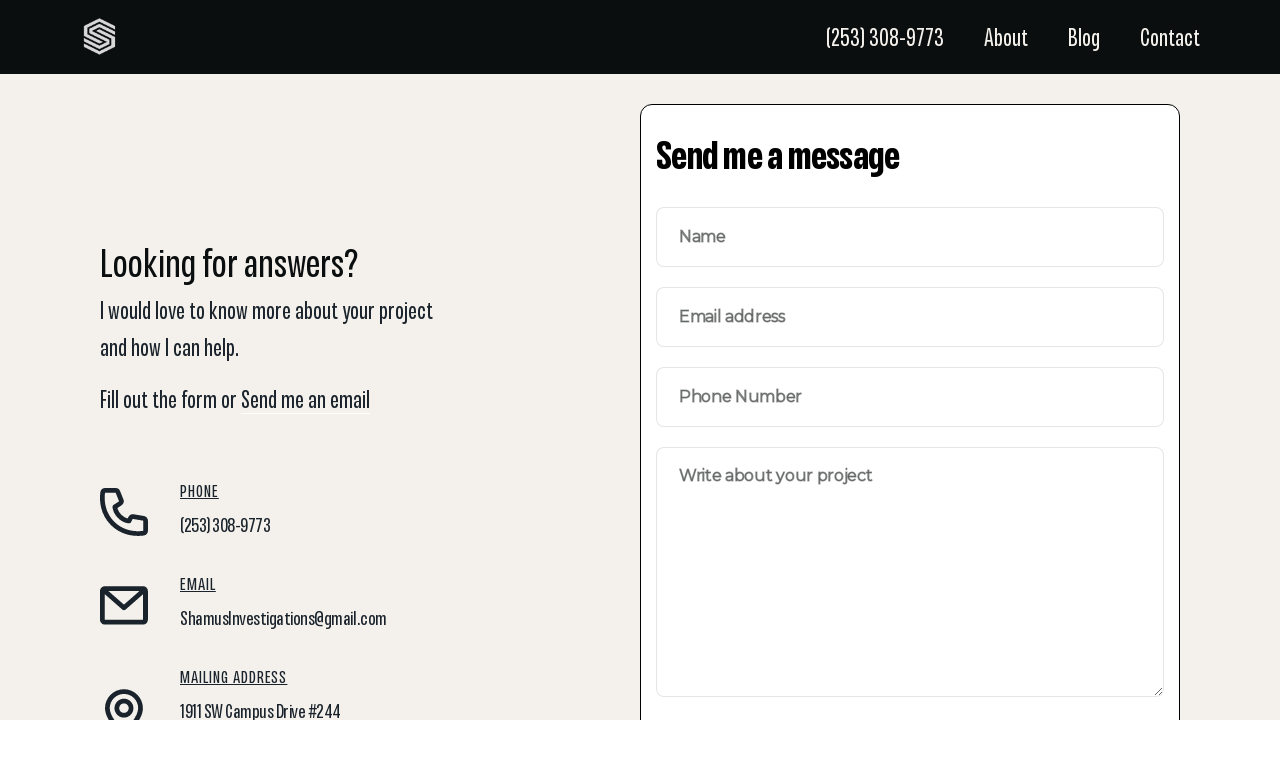

--- FILE ---
content_type: text/html
request_url: https://www.shamusinvestigations.com/contact
body_size: 4340
content:
<!DOCTYPE html><!-- Last Published: Wed Dec 24 2025 07:24:18 GMT+0000 (Coordinated Universal Time) --><html data-wf-domain="www.shamusinvestigations.com" data-wf-page="65fb30fbac50534dc47497f7" data-wf-site="64790c997639f22dd6216d62" lang="en"><head><meta charset="utf-8"/><title>Contact Shamus Investigations - Private Investigator Seattle</title><meta content="Call, Text, or email Cloyd Steiger - Private investigator Seattle for your free consultation and quote.  Don&#x27;t hesitate, now is the time to solve your case." name="description"/><meta content="Contact Shamus Investigations - Private Investigator Seattle" property="og:title"/><meta content="Call, Text, or email Cloyd Steiger - Private investigator Seattle for your free consultation and quote.  Don&#x27;t hesitate, now is the time to solve your case." property="og:description"/><meta content="Contact Shamus Investigations - Private Investigator Seattle" property="twitter:title"/><meta content="Call, Text, or email Cloyd Steiger - Private investigator Seattle for your free consultation and quote.  Don&#x27;t hesitate, now is the time to solve your case." property="twitter:description"/><meta property="og:type" content="website"/><meta content="summary_large_image" name="twitter:card"/><meta content="width=device-width, initial-scale=1" name="viewport"/><link href="https://cdn.prod.website-files.com/64790c997639f22dd6216d62/css/shamus-investigations-09c1c1e17404b4dc3.webflow.shared.a82c0a6ae.css" rel="stylesheet" type="text/css"/><link href="https://fonts.googleapis.com" rel="preconnect"/><link href="https://fonts.gstatic.com" rel="preconnect" crossorigin="anonymous"/><script src="https://ajax.googleapis.com/ajax/libs/webfont/1.6.26/webfont.js" type="text/javascript"></script><script type="text/javascript">WebFont.load({  google: {    families: ["Montserrat:100,100italic,200,200italic,300,300italic,400,400italic,500,500italic,600,600italic,700,700italic,800,800italic,900,900italic"]  }});</script><script type="text/javascript">!function(o,c){var n=c.documentElement,t=" w-mod-";n.className+=t+"js",("ontouchstart"in o||o.DocumentTouch&&c instanceof DocumentTouch)&&(n.className+=t+"touch")}(window,document);</script><link href="https://cdn.prod.website-files.com/64790c997639f22dd6216d62/64790c997639f22dd6216d98_Group%20859.png" rel="shortcut icon" type="image/x-icon"/><link href="https://cdn.prod.website-files.com/64790c997639f22dd6216d62/64790c997639f22dd6216d9f_Group%20858.png" rel="apple-touch-icon"/><link href="https://www.shamusinvestigations.com/contact" rel="canonical"/><script async="" src="https://www.googletagmanager.com/gtag/js?id=G-1MBBC1GH6B"></script><script type="text/javascript">window.dataLayer = window.dataLayer || [];function gtag(){dataLayer.push(arguments);}gtag('set', 'developer_id.dZGVlNj', true);gtag('js', new Date());gtag('config', 'G-1MBBC1GH6B');</script><script src="https://www.google.com/recaptcha/api.js" type="text/javascript"></script><!-- Google Tag Manager -->
<script>(function(w,d,s,l,i){w[l]=w[l]||[];w[l].push({'gtm.start':
new Date().getTime(),event:'gtm.js'});var f=d.getElementsByTagName(s)[0],
j=d.createElement(s),dl=l!='dataLayer'?'&l='+l:'';j.async=true;j.src=
'https://www.googletagmanager.com/gtm.js?id='+i+dl;f.parentNode.insertBefore(j,f);
})(window,document,'script','dataLayer','GTM-TRV5QM5');</script>
<!-- End Google Tag Manager --></head><body class="body light"><section class="about"><div data-animation="default" data-collapse="medium" data-duration="400" data-easing="ease" data-easing2="ease" role="banner" class="shamus-nav home w-nav"><div class="container-3 w-container"><a href="/" class="link-block-4 w-inline-block"><img src="https://cdn.prod.website-files.com/64790c997639f22dd6216d62/65e5f9cb1fd0fd06ee3fbb12_Logo-removebg%202.png" loading="lazy" width="78" alt="Shamus Private Investigation Logo" class="image-10"/></a><nav role="navigation" class="nav-menu-2 w-nav-menu"><a href="tel:2533089773" class="nav-link w-nav-link">(253) 308-9773</a><a href="/about" class="nav-link w-nav-link">About</a><a href="/blog" class="nav-link w-nav-link">Blog</a><a href="/contact" aria-current="page" class="nav-link w-nav-link w--current">Contact</a></nav><div class="menu-button w-nav-button"><div class="icon w-icon-nav-menu"></div></div></div></div></section><section class="contact-details"><div class="form-container"><div class="cf-form-main-wrapper"><div class="cf-form-left-wrapper"><h2 class="h2 dark">Looking for answers?</h2><p class="cf-form-paragraph first">I would love to know more about your project and how I can help.</p><p class="cf-form-paragraph">Fill out the form or <a href="mailto:Shamusinvestigations@gmail.com?subject=INQUIRY" class="cf-white-link">Send me an email</a></p><a href="tel:(253)308-9773" class="cf-footer-info-contain w-inline-block"><div class="cf-form-icon"><div class="div-block-23"></div></div><div class="cf-footer-headings-wrap"><div class="cf-info-heading">Phone</div><div class="cf-footer-info">(253) 308-9773</div></div></a><a href="mailto:ShamusInvestigations@gmail.com?subject=INQUIRY" class="cf-footer-info-contain w-inline-block"><div class="cf-form-icon"><div class="div-block-24"></div></div><div class="cf-footer-headings-wrap"><div class="cf-info-heading">Email</div><div class="cf-footer-info">ShamusInvestigations@gmail.com</div></div></a><a href="#" class="cf-footer-info-contain last w-inline-block"><div class="cf-form-icon"><div class="div-block-25"></div></div><div class="cf-footer-headings-wrap"><div class="cf-info-heading">Mailing Address</div><div class="cf-footer-info">1911 SW Campus Drive #244<br/>Federal Way, 98023</div></div></a></div><div class="cf-form-right-wrapper"><div class="cf-send-message-form w-form"><form id="wf-form-Phone-Number" name="wf-form-Phone-Number" data-name="Phone Number" redirect="https://www.shamusinvestigations.com/thank-you" data-redirect="https://www.shamusinvestigations.com/thank-you" method="get" data-wf-page-id="65fb30fbac50534dc47497f7" data-wf-element-id="8c7f8a4e-6f28-a473-db01-f0f6f1d9bc3f" data-turnstile-sitekey="0x4AAAAAAAQTptj2So4dx43e"><h1 class="cf-form-heading-28px">Send me a message</h1><input class="cf-borders-text-field w-input" maxlength="256" name="Message-Form---Name" data-name="Message Form - Name" placeholder="Name" type="text" id="Message-Form-Name" required=""/><input class="cf-borders-text-field w-input" maxlength="256" name="Message-Email-Address" data-name="Message/Email Address" placeholder="Email address" type="email" id="Message-Form-Email-Address" required=""/><input class="cf-borders-text-field w-input" maxlength="256" name="Phone-Number" data-name="Phone Number" placeholder="Phone Number" type="tel" id="Phone-Number" required=""/><textarea id="Message-Form-Write-About-Your-Project" name="Message-Form---Write-About-Your-Project" maxlength="5000" data-name="Message Form - Write About Your Project" placeholder="Write about your project" required="" class="cf-borders-text-field message w-input"></textarea><div data-sitekey="6LcrRsEqAAAAAK19BtlaHNTbMon5GaMczn00_oKZ" class="w-form-formrecaptcha g-recaptcha g-recaptcha-error g-recaptcha-disabled"></div><input type="submit" data-wait="Please wait..." class="cf-form-gradient-submit w-button" value="SEND"/></form><div class="cf-success-message w-form-done"><div>Thank you! Your submission has been received!</div></div><div class="cf-error-message-dark w-form-fail"><div>Oops! Something went wrong while submitting the form.</div></div></div></div></div></div><div class="container contact w-container"><div class="div-block-14 div-block-21"><div class="email"><a href="mailto:Shamusinvestigations@gmail.com?subject=Inquiry" class="w-inline-block"><img src="https://cdn.prod.website-files.com/64790c997639f22dd6216d62/64a5f71795b01b9ae285818b_%F0%9F%A6%86%20icon%20_email_.svg" loading="lazy" alt="Email icon" class="image-23"/></a><a href="mailto:Shamusinvestigations@gmail.com?subject=Inquiry" class="link-7">Shamusinvestigations@gmail.com</a></div><div class="phone"><a href="tel:(253)308-9773" class="link-block-12 w-inline-block"><img src="https://cdn.prod.website-files.com/64790c997639f22dd6216d62/64a5f74287805aee648c811c_%F0%9F%A6%86%20icon%20_call_.svg" loading="lazy" alt="Phone Icon
" class="image-24"/></a><a href="tel:(253)308-9773" class="phone">(253) 308-9773</a></div></div></div></section><div class="foot-section dark mobile"><div class="container-4 w-container"><div class="flexbox foot mobile"><div class="footer-div light"><a href="/" class="link-block-3 w-inline-block"><img src="https://cdn.prod.website-files.com/64790c997639f22dd6216d62/65fdcd3f97e56a03644b63ff_Shamus%20logo%20white%20copy.png" loading="lazy" width="912" alt="" class="image-8"/></a></div></div><div class="copyright">Copyright Shamus Investigations and Consulting LLC.<em> We improve our products and advertising by using Microsoft Clarity to see how you use our website. By using our site, you agree that we and Microsoft can collect and use this data. </em><em> </em></div></div><a href="/contact" aria-current="page" class="link-block-8 w-inline-block w--current"><h3 class="link-heading light">Contact</h3></a><a href="/services" class="link-block-6 w-inline-block"><h3 class="link-heading light services">Services</h3></a><a href="/about" class="link-block-5 w-inline-block"><h3 class="link-heading light">About </h3></a><a href="https://www.facebook.com/people/Shamus-Investigations-and-Consulting-LLC/100085326046650/" target="_blank" class="uui-footer01_social-link facebook w-inline-block"><div class="uui-footer01_social-icon w-embed"><svg width="24" height="24" viewBox="0 0 24 24" fill="none" xmlns="http://www.w3.org/2000/svg">
<path d="M24 12C24 5.37258 18.6274 0 12 0C5.37258 0 0 5.37258 0 12C0 17.9895 4.3882 22.954 10.125 23.8542V15.4688H7.07812V12H10.125V9.35625C10.125 6.34875 11.9166 4.6875 14.6576 4.6875C15.9701 4.6875 17.3438 4.92188 17.3438 4.92188V7.875H15.8306C14.34 7.875 13.875 8.80008 13.875 9.75V12H17.2031L16.6711 15.4688H13.875V23.8542C19.6118 22.954 24 17.9895 24 12Z" fill="currentColor"/>
</svg></div><div class="social-text">Facebook</div></a><a href="https://www.linkedin.com/in/cloyd-steiger-47327340/#" target="_blank" class="uui-footer01_social-link w-inline-block"><div class="uui-footer01_social-icon w-embed"><svg width="24" height="24" viewBox="0 0 24 24" fill="none" xmlns="http://www.w3.org/2000/svg">
<path d="M22.2234 0H1.77187C0.792187 0 0 0.773438 0 1.72969V22.2656C0 23.2219 0.792187 24 1.77187 24H22.2234C23.2031 24 24 23.2219 24 22.2703V1.72969C24 0.773438 23.2031 0 22.2234 0ZM7.12031 20.4516H3.55781V8.99531H7.12031V20.4516ZM5.33906 7.43438C4.19531 7.43438 3.27188 6.51094 3.27188 5.37187C3.27188 4.23281 4.19531 3.30937 5.33906 3.30937C6.47813 3.30937 7.40156 4.23281 7.40156 5.37187C7.40156 6.50625 6.47813 7.43438 5.33906 7.43438ZM20.4516 20.4516H16.8937V14.8828C16.8937 13.5562 16.8703 11.8453 15.0422 11.8453C13.1906 11.8453 12.9094 13.2937 12.9094 14.7891V20.4516H9.35625V8.99531H12.7687V10.5609H12.8156C13.2891 9.66094 14.4516 8.70938 16.1813 8.70938C19.7859 8.70938 20.4516 11.0813 20.4516 14.1656V20.4516Z" fill="currentColor"/>
</svg></div><div class="social-text">LinkedIn</div></a><a id="w-node-_0daccbaf-8f7d-ee4f-5b70-6d96f11a4a99-6e1c3b75" href="https://www.yelp.ca/biz/shamus-investigations-and-consulting-federal-way?utm_campaign=www_business_share_popup&amp;utm_medium=copy_link&amp;utm_source=(direct)" target="_blank" class="yelp-link w-inline-block"><div class="div-block-16"></div><div class="div-block-15"><div class="text-block-9">Yelp</div></div></a><a id="w-node-d2a612df-495d-3fdd-0d60-8c3853f75c23-6e1c3b75" href="/privacy-policy" class="link-block-14 w-inline-block"><div class="social-text">Privacy Policy</div></a></div><script src="https://d3e54v103j8qbb.cloudfront.net/js/jquery-3.5.1.min.dc5e7f18c8.js?site=64790c997639f22dd6216d62" type="text/javascript" integrity="sha256-9/aliU8dGd2tb6OSsuzixeV4y/faTqgFtohetphbbj0=" crossorigin="anonymous"></script><script src="https://cdn.prod.website-files.com/64790c997639f22dd6216d62/js/webflow.schunk.36b8fb49256177c8.js" type="text/javascript"></script><script src="https://cdn.prod.website-files.com/64790c997639f22dd6216d62/js/webflow.schunk.7d7b9e7578f3d070.js" type="text/javascript"></script><script src="https://cdn.prod.website-files.com/64790c997639f22dd6216d62/js/webflow.schunk.b4435221be879eb3.js" type="text/javascript"></script><script src="https://cdn.prod.website-files.com/64790c997639f22dd6216d62/js/webflow.a45fb368.f8604627e99643f3.js" type="text/javascript"></script></body></html>

--- FILE ---
content_type: text/html; charset=utf-8
request_url: https://www.google.com/recaptcha/api2/anchor?ar=1&k=6LcrRsEqAAAAAK19BtlaHNTbMon5GaMczn00_oKZ&co=aHR0cHM6Ly93d3cuc2hhbXVzaW52ZXN0aWdhdGlvbnMuY29tOjQ0Mw..&hl=en&v=N67nZn4AqZkNcbeMu4prBgzg&size=normal&anchor-ms=20000&execute-ms=30000&cb=u1w9c8wwvo8u
body_size: 49507
content:
<!DOCTYPE HTML><html dir="ltr" lang="en"><head><meta http-equiv="Content-Type" content="text/html; charset=UTF-8">
<meta http-equiv="X-UA-Compatible" content="IE=edge">
<title>reCAPTCHA</title>
<style type="text/css">
/* cyrillic-ext */
@font-face {
  font-family: 'Roboto';
  font-style: normal;
  font-weight: 400;
  font-stretch: 100%;
  src: url(//fonts.gstatic.com/s/roboto/v48/KFO7CnqEu92Fr1ME7kSn66aGLdTylUAMa3GUBHMdazTgWw.woff2) format('woff2');
  unicode-range: U+0460-052F, U+1C80-1C8A, U+20B4, U+2DE0-2DFF, U+A640-A69F, U+FE2E-FE2F;
}
/* cyrillic */
@font-face {
  font-family: 'Roboto';
  font-style: normal;
  font-weight: 400;
  font-stretch: 100%;
  src: url(//fonts.gstatic.com/s/roboto/v48/KFO7CnqEu92Fr1ME7kSn66aGLdTylUAMa3iUBHMdazTgWw.woff2) format('woff2');
  unicode-range: U+0301, U+0400-045F, U+0490-0491, U+04B0-04B1, U+2116;
}
/* greek-ext */
@font-face {
  font-family: 'Roboto';
  font-style: normal;
  font-weight: 400;
  font-stretch: 100%;
  src: url(//fonts.gstatic.com/s/roboto/v48/KFO7CnqEu92Fr1ME7kSn66aGLdTylUAMa3CUBHMdazTgWw.woff2) format('woff2');
  unicode-range: U+1F00-1FFF;
}
/* greek */
@font-face {
  font-family: 'Roboto';
  font-style: normal;
  font-weight: 400;
  font-stretch: 100%;
  src: url(//fonts.gstatic.com/s/roboto/v48/KFO7CnqEu92Fr1ME7kSn66aGLdTylUAMa3-UBHMdazTgWw.woff2) format('woff2');
  unicode-range: U+0370-0377, U+037A-037F, U+0384-038A, U+038C, U+038E-03A1, U+03A3-03FF;
}
/* math */
@font-face {
  font-family: 'Roboto';
  font-style: normal;
  font-weight: 400;
  font-stretch: 100%;
  src: url(//fonts.gstatic.com/s/roboto/v48/KFO7CnqEu92Fr1ME7kSn66aGLdTylUAMawCUBHMdazTgWw.woff2) format('woff2');
  unicode-range: U+0302-0303, U+0305, U+0307-0308, U+0310, U+0312, U+0315, U+031A, U+0326-0327, U+032C, U+032F-0330, U+0332-0333, U+0338, U+033A, U+0346, U+034D, U+0391-03A1, U+03A3-03A9, U+03B1-03C9, U+03D1, U+03D5-03D6, U+03F0-03F1, U+03F4-03F5, U+2016-2017, U+2034-2038, U+203C, U+2040, U+2043, U+2047, U+2050, U+2057, U+205F, U+2070-2071, U+2074-208E, U+2090-209C, U+20D0-20DC, U+20E1, U+20E5-20EF, U+2100-2112, U+2114-2115, U+2117-2121, U+2123-214F, U+2190, U+2192, U+2194-21AE, U+21B0-21E5, U+21F1-21F2, U+21F4-2211, U+2213-2214, U+2216-22FF, U+2308-230B, U+2310, U+2319, U+231C-2321, U+2336-237A, U+237C, U+2395, U+239B-23B7, U+23D0, U+23DC-23E1, U+2474-2475, U+25AF, U+25B3, U+25B7, U+25BD, U+25C1, U+25CA, U+25CC, U+25FB, U+266D-266F, U+27C0-27FF, U+2900-2AFF, U+2B0E-2B11, U+2B30-2B4C, U+2BFE, U+3030, U+FF5B, U+FF5D, U+1D400-1D7FF, U+1EE00-1EEFF;
}
/* symbols */
@font-face {
  font-family: 'Roboto';
  font-style: normal;
  font-weight: 400;
  font-stretch: 100%;
  src: url(//fonts.gstatic.com/s/roboto/v48/KFO7CnqEu92Fr1ME7kSn66aGLdTylUAMaxKUBHMdazTgWw.woff2) format('woff2');
  unicode-range: U+0001-000C, U+000E-001F, U+007F-009F, U+20DD-20E0, U+20E2-20E4, U+2150-218F, U+2190, U+2192, U+2194-2199, U+21AF, U+21E6-21F0, U+21F3, U+2218-2219, U+2299, U+22C4-22C6, U+2300-243F, U+2440-244A, U+2460-24FF, U+25A0-27BF, U+2800-28FF, U+2921-2922, U+2981, U+29BF, U+29EB, U+2B00-2BFF, U+4DC0-4DFF, U+FFF9-FFFB, U+10140-1018E, U+10190-1019C, U+101A0, U+101D0-101FD, U+102E0-102FB, U+10E60-10E7E, U+1D2C0-1D2D3, U+1D2E0-1D37F, U+1F000-1F0FF, U+1F100-1F1AD, U+1F1E6-1F1FF, U+1F30D-1F30F, U+1F315, U+1F31C, U+1F31E, U+1F320-1F32C, U+1F336, U+1F378, U+1F37D, U+1F382, U+1F393-1F39F, U+1F3A7-1F3A8, U+1F3AC-1F3AF, U+1F3C2, U+1F3C4-1F3C6, U+1F3CA-1F3CE, U+1F3D4-1F3E0, U+1F3ED, U+1F3F1-1F3F3, U+1F3F5-1F3F7, U+1F408, U+1F415, U+1F41F, U+1F426, U+1F43F, U+1F441-1F442, U+1F444, U+1F446-1F449, U+1F44C-1F44E, U+1F453, U+1F46A, U+1F47D, U+1F4A3, U+1F4B0, U+1F4B3, U+1F4B9, U+1F4BB, U+1F4BF, U+1F4C8-1F4CB, U+1F4D6, U+1F4DA, U+1F4DF, U+1F4E3-1F4E6, U+1F4EA-1F4ED, U+1F4F7, U+1F4F9-1F4FB, U+1F4FD-1F4FE, U+1F503, U+1F507-1F50B, U+1F50D, U+1F512-1F513, U+1F53E-1F54A, U+1F54F-1F5FA, U+1F610, U+1F650-1F67F, U+1F687, U+1F68D, U+1F691, U+1F694, U+1F698, U+1F6AD, U+1F6B2, U+1F6B9-1F6BA, U+1F6BC, U+1F6C6-1F6CF, U+1F6D3-1F6D7, U+1F6E0-1F6EA, U+1F6F0-1F6F3, U+1F6F7-1F6FC, U+1F700-1F7FF, U+1F800-1F80B, U+1F810-1F847, U+1F850-1F859, U+1F860-1F887, U+1F890-1F8AD, U+1F8B0-1F8BB, U+1F8C0-1F8C1, U+1F900-1F90B, U+1F93B, U+1F946, U+1F984, U+1F996, U+1F9E9, U+1FA00-1FA6F, U+1FA70-1FA7C, U+1FA80-1FA89, U+1FA8F-1FAC6, U+1FACE-1FADC, U+1FADF-1FAE9, U+1FAF0-1FAF8, U+1FB00-1FBFF;
}
/* vietnamese */
@font-face {
  font-family: 'Roboto';
  font-style: normal;
  font-weight: 400;
  font-stretch: 100%;
  src: url(//fonts.gstatic.com/s/roboto/v48/KFO7CnqEu92Fr1ME7kSn66aGLdTylUAMa3OUBHMdazTgWw.woff2) format('woff2');
  unicode-range: U+0102-0103, U+0110-0111, U+0128-0129, U+0168-0169, U+01A0-01A1, U+01AF-01B0, U+0300-0301, U+0303-0304, U+0308-0309, U+0323, U+0329, U+1EA0-1EF9, U+20AB;
}
/* latin-ext */
@font-face {
  font-family: 'Roboto';
  font-style: normal;
  font-weight: 400;
  font-stretch: 100%;
  src: url(//fonts.gstatic.com/s/roboto/v48/KFO7CnqEu92Fr1ME7kSn66aGLdTylUAMa3KUBHMdazTgWw.woff2) format('woff2');
  unicode-range: U+0100-02BA, U+02BD-02C5, U+02C7-02CC, U+02CE-02D7, U+02DD-02FF, U+0304, U+0308, U+0329, U+1D00-1DBF, U+1E00-1E9F, U+1EF2-1EFF, U+2020, U+20A0-20AB, U+20AD-20C0, U+2113, U+2C60-2C7F, U+A720-A7FF;
}
/* latin */
@font-face {
  font-family: 'Roboto';
  font-style: normal;
  font-weight: 400;
  font-stretch: 100%;
  src: url(//fonts.gstatic.com/s/roboto/v48/KFO7CnqEu92Fr1ME7kSn66aGLdTylUAMa3yUBHMdazQ.woff2) format('woff2');
  unicode-range: U+0000-00FF, U+0131, U+0152-0153, U+02BB-02BC, U+02C6, U+02DA, U+02DC, U+0304, U+0308, U+0329, U+2000-206F, U+20AC, U+2122, U+2191, U+2193, U+2212, U+2215, U+FEFF, U+FFFD;
}
/* cyrillic-ext */
@font-face {
  font-family: 'Roboto';
  font-style: normal;
  font-weight: 500;
  font-stretch: 100%;
  src: url(//fonts.gstatic.com/s/roboto/v48/KFO7CnqEu92Fr1ME7kSn66aGLdTylUAMa3GUBHMdazTgWw.woff2) format('woff2');
  unicode-range: U+0460-052F, U+1C80-1C8A, U+20B4, U+2DE0-2DFF, U+A640-A69F, U+FE2E-FE2F;
}
/* cyrillic */
@font-face {
  font-family: 'Roboto';
  font-style: normal;
  font-weight: 500;
  font-stretch: 100%;
  src: url(//fonts.gstatic.com/s/roboto/v48/KFO7CnqEu92Fr1ME7kSn66aGLdTylUAMa3iUBHMdazTgWw.woff2) format('woff2');
  unicode-range: U+0301, U+0400-045F, U+0490-0491, U+04B0-04B1, U+2116;
}
/* greek-ext */
@font-face {
  font-family: 'Roboto';
  font-style: normal;
  font-weight: 500;
  font-stretch: 100%;
  src: url(//fonts.gstatic.com/s/roboto/v48/KFO7CnqEu92Fr1ME7kSn66aGLdTylUAMa3CUBHMdazTgWw.woff2) format('woff2');
  unicode-range: U+1F00-1FFF;
}
/* greek */
@font-face {
  font-family: 'Roboto';
  font-style: normal;
  font-weight: 500;
  font-stretch: 100%;
  src: url(//fonts.gstatic.com/s/roboto/v48/KFO7CnqEu92Fr1ME7kSn66aGLdTylUAMa3-UBHMdazTgWw.woff2) format('woff2');
  unicode-range: U+0370-0377, U+037A-037F, U+0384-038A, U+038C, U+038E-03A1, U+03A3-03FF;
}
/* math */
@font-face {
  font-family: 'Roboto';
  font-style: normal;
  font-weight: 500;
  font-stretch: 100%;
  src: url(//fonts.gstatic.com/s/roboto/v48/KFO7CnqEu92Fr1ME7kSn66aGLdTylUAMawCUBHMdazTgWw.woff2) format('woff2');
  unicode-range: U+0302-0303, U+0305, U+0307-0308, U+0310, U+0312, U+0315, U+031A, U+0326-0327, U+032C, U+032F-0330, U+0332-0333, U+0338, U+033A, U+0346, U+034D, U+0391-03A1, U+03A3-03A9, U+03B1-03C9, U+03D1, U+03D5-03D6, U+03F0-03F1, U+03F4-03F5, U+2016-2017, U+2034-2038, U+203C, U+2040, U+2043, U+2047, U+2050, U+2057, U+205F, U+2070-2071, U+2074-208E, U+2090-209C, U+20D0-20DC, U+20E1, U+20E5-20EF, U+2100-2112, U+2114-2115, U+2117-2121, U+2123-214F, U+2190, U+2192, U+2194-21AE, U+21B0-21E5, U+21F1-21F2, U+21F4-2211, U+2213-2214, U+2216-22FF, U+2308-230B, U+2310, U+2319, U+231C-2321, U+2336-237A, U+237C, U+2395, U+239B-23B7, U+23D0, U+23DC-23E1, U+2474-2475, U+25AF, U+25B3, U+25B7, U+25BD, U+25C1, U+25CA, U+25CC, U+25FB, U+266D-266F, U+27C0-27FF, U+2900-2AFF, U+2B0E-2B11, U+2B30-2B4C, U+2BFE, U+3030, U+FF5B, U+FF5D, U+1D400-1D7FF, U+1EE00-1EEFF;
}
/* symbols */
@font-face {
  font-family: 'Roboto';
  font-style: normal;
  font-weight: 500;
  font-stretch: 100%;
  src: url(//fonts.gstatic.com/s/roboto/v48/KFO7CnqEu92Fr1ME7kSn66aGLdTylUAMaxKUBHMdazTgWw.woff2) format('woff2');
  unicode-range: U+0001-000C, U+000E-001F, U+007F-009F, U+20DD-20E0, U+20E2-20E4, U+2150-218F, U+2190, U+2192, U+2194-2199, U+21AF, U+21E6-21F0, U+21F3, U+2218-2219, U+2299, U+22C4-22C6, U+2300-243F, U+2440-244A, U+2460-24FF, U+25A0-27BF, U+2800-28FF, U+2921-2922, U+2981, U+29BF, U+29EB, U+2B00-2BFF, U+4DC0-4DFF, U+FFF9-FFFB, U+10140-1018E, U+10190-1019C, U+101A0, U+101D0-101FD, U+102E0-102FB, U+10E60-10E7E, U+1D2C0-1D2D3, U+1D2E0-1D37F, U+1F000-1F0FF, U+1F100-1F1AD, U+1F1E6-1F1FF, U+1F30D-1F30F, U+1F315, U+1F31C, U+1F31E, U+1F320-1F32C, U+1F336, U+1F378, U+1F37D, U+1F382, U+1F393-1F39F, U+1F3A7-1F3A8, U+1F3AC-1F3AF, U+1F3C2, U+1F3C4-1F3C6, U+1F3CA-1F3CE, U+1F3D4-1F3E0, U+1F3ED, U+1F3F1-1F3F3, U+1F3F5-1F3F7, U+1F408, U+1F415, U+1F41F, U+1F426, U+1F43F, U+1F441-1F442, U+1F444, U+1F446-1F449, U+1F44C-1F44E, U+1F453, U+1F46A, U+1F47D, U+1F4A3, U+1F4B0, U+1F4B3, U+1F4B9, U+1F4BB, U+1F4BF, U+1F4C8-1F4CB, U+1F4D6, U+1F4DA, U+1F4DF, U+1F4E3-1F4E6, U+1F4EA-1F4ED, U+1F4F7, U+1F4F9-1F4FB, U+1F4FD-1F4FE, U+1F503, U+1F507-1F50B, U+1F50D, U+1F512-1F513, U+1F53E-1F54A, U+1F54F-1F5FA, U+1F610, U+1F650-1F67F, U+1F687, U+1F68D, U+1F691, U+1F694, U+1F698, U+1F6AD, U+1F6B2, U+1F6B9-1F6BA, U+1F6BC, U+1F6C6-1F6CF, U+1F6D3-1F6D7, U+1F6E0-1F6EA, U+1F6F0-1F6F3, U+1F6F7-1F6FC, U+1F700-1F7FF, U+1F800-1F80B, U+1F810-1F847, U+1F850-1F859, U+1F860-1F887, U+1F890-1F8AD, U+1F8B0-1F8BB, U+1F8C0-1F8C1, U+1F900-1F90B, U+1F93B, U+1F946, U+1F984, U+1F996, U+1F9E9, U+1FA00-1FA6F, U+1FA70-1FA7C, U+1FA80-1FA89, U+1FA8F-1FAC6, U+1FACE-1FADC, U+1FADF-1FAE9, U+1FAF0-1FAF8, U+1FB00-1FBFF;
}
/* vietnamese */
@font-face {
  font-family: 'Roboto';
  font-style: normal;
  font-weight: 500;
  font-stretch: 100%;
  src: url(//fonts.gstatic.com/s/roboto/v48/KFO7CnqEu92Fr1ME7kSn66aGLdTylUAMa3OUBHMdazTgWw.woff2) format('woff2');
  unicode-range: U+0102-0103, U+0110-0111, U+0128-0129, U+0168-0169, U+01A0-01A1, U+01AF-01B0, U+0300-0301, U+0303-0304, U+0308-0309, U+0323, U+0329, U+1EA0-1EF9, U+20AB;
}
/* latin-ext */
@font-face {
  font-family: 'Roboto';
  font-style: normal;
  font-weight: 500;
  font-stretch: 100%;
  src: url(//fonts.gstatic.com/s/roboto/v48/KFO7CnqEu92Fr1ME7kSn66aGLdTylUAMa3KUBHMdazTgWw.woff2) format('woff2');
  unicode-range: U+0100-02BA, U+02BD-02C5, U+02C7-02CC, U+02CE-02D7, U+02DD-02FF, U+0304, U+0308, U+0329, U+1D00-1DBF, U+1E00-1E9F, U+1EF2-1EFF, U+2020, U+20A0-20AB, U+20AD-20C0, U+2113, U+2C60-2C7F, U+A720-A7FF;
}
/* latin */
@font-face {
  font-family: 'Roboto';
  font-style: normal;
  font-weight: 500;
  font-stretch: 100%;
  src: url(//fonts.gstatic.com/s/roboto/v48/KFO7CnqEu92Fr1ME7kSn66aGLdTylUAMa3yUBHMdazQ.woff2) format('woff2');
  unicode-range: U+0000-00FF, U+0131, U+0152-0153, U+02BB-02BC, U+02C6, U+02DA, U+02DC, U+0304, U+0308, U+0329, U+2000-206F, U+20AC, U+2122, U+2191, U+2193, U+2212, U+2215, U+FEFF, U+FFFD;
}
/* cyrillic-ext */
@font-face {
  font-family: 'Roboto';
  font-style: normal;
  font-weight: 900;
  font-stretch: 100%;
  src: url(//fonts.gstatic.com/s/roboto/v48/KFO7CnqEu92Fr1ME7kSn66aGLdTylUAMa3GUBHMdazTgWw.woff2) format('woff2');
  unicode-range: U+0460-052F, U+1C80-1C8A, U+20B4, U+2DE0-2DFF, U+A640-A69F, U+FE2E-FE2F;
}
/* cyrillic */
@font-face {
  font-family: 'Roboto';
  font-style: normal;
  font-weight: 900;
  font-stretch: 100%;
  src: url(//fonts.gstatic.com/s/roboto/v48/KFO7CnqEu92Fr1ME7kSn66aGLdTylUAMa3iUBHMdazTgWw.woff2) format('woff2');
  unicode-range: U+0301, U+0400-045F, U+0490-0491, U+04B0-04B1, U+2116;
}
/* greek-ext */
@font-face {
  font-family: 'Roboto';
  font-style: normal;
  font-weight: 900;
  font-stretch: 100%;
  src: url(//fonts.gstatic.com/s/roboto/v48/KFO7CnqEu92Fr1ME7kSn66aGLdTylUAMa3CUBHMdazTgWw.woff2) format('woff2');
  unicode-range: U+1F00-1FFF;
}
/* greek */
@font-face {
  font-family: 'Roboto';
  font-style: normal;
  font-weight: 900;
  font-stretch: 100%;
  src: url(//fonts.gstatic.com/s/roboto/v48/KFO7CnqEu92Fr1ME7kSn66aGLdTylUAMa3-UBHMdazTgWw.woff2) format('woff2');
  unicode-range: U+0370-0377, U+037A-037F, U+0384-038A, U+038C, U+038E-03A1, U+03A3-03FF;
}
/* math */
@font-face {
  font-family: 'Roboto';
  font-style: normal;
  font-weight: 900;
  font-stretch: 100%;
  src: url(//fonts.gstatic.com/s/roboto/v48/KFO7CnqEu92Fr1ME7kSn66aGLdTylUAMawCUBHMdazTgWw.woff2) format('woff2');
  unicode-range: U+0302-0303, U+0305, U+0307-0308, U+0310, U+0312, U+0315, U+031A, U+0326-0327, U+032C, U+032F-0330, U+0332-0333, U+0338, U+033A, U+0346, U+034D, U+0391-03A1, U+03A3-03A9, U+03B1-03C9, U+03D1, U+03D5-03D6, U+03F0-03F1, U+03F4-03F5, U+2016-2017, U+2034-2038, U+203C, U+2040, U+2043, U+2047, U+2050, U+2057, U+205F, U+2070-2071, U+2074-208E, U+2090-209C, U+20D0-20DC, U+20E1, U+20E5-20EF, U+2100-2112, U+2114-2115, U+2117-2121, U+2123-214F, U+2190, U+2192, U+2194-21AE, U+21B0-21E5, U+21F1-21F2, U+21F4-2211, U+2213-2214, U+2216-22FF, U+2308-230B, U+2310, U+2319, U+231C-2321, U+2336-237A, U+237C, U+2395, U+239B-23B7, U+23D0, U+23DC-23E1, U+2474-2475, U+25AF, U+25B3, U+25B7, U+25BD, U+25C1, U+25CA, U+25CC, U+25FB, U+266D-266F, U+27C0-27FF, U+2900-2AFF, U+2B0E-2B11, U+2B30-2B4C, U+2BFE, U+3030, U+FF5B, U+FF5D, U+1D400-1D7FF, U+1EE00-1EEFF;
}
/* symbols */
@font-face {
  font-family: 'Roboto';
  font-style: normal;
  font-weight: 900;
  font-stretch: 100%;
  src: url(//fonts.gstatic.com/s/roboto/v48/KFO7CnqEu92Fr1ME7kSn66aGLdTylUAMaxKUBHMdazTgWw.woff2) format('woff2');
  unicode-range: U+0001-000C, U+000E-001F, U+007F-009F, U+20DD-20E0, U+20E2-20E4, U+2150-218F, U+2190, U+2192, U+2194-2199, U+21AF, U+21E6-21F0, U+21F3, U+2218-2219, U+2299, U+22C4-22C6, U+2300-243F, U+2440-244A, U+2460-24FF, U+25A0-27BF, U+2800-28FF, U+2921-2922, U+2981, U+29BF, U+29EB, U+2B00-2BFF, U+4DC0-4DFF, U+FFF9-FFFB, U+10140-1018E, U+10190-1019C, U+101A0, U+101D0-101FD, U+102E0-102FB, U+10E60-10E7E, U+1D2C0-1D2D3, U+1D2E0-1D37F, U+1F000-1F0FF, U+1F100-1F1AD, U+1F1E6-1F1FF, U+1F30D-1F30F, U+1F315, U+1F31C, U+1F31E, U+1F320-1F32C, U+1F336, U+1F378, U+1F37D, U+1F382, U+1F393-1F39F, U+1F3A7-1F3A8, U+1F3AC-1F3AF, U+1F3C2, U+1F3C4-1F3C6, U+1F3CA-1F3CE, U+1F3D4-1F3E0, U+1F3ED, U+1F3F1-1F3F3, U+1F3F5-1F3F7, U+1F408, U+1F415, U+1F41F, U+1F426, U+1F43F, U+1F441-1F442, U+1F444, U+1F446-1F449, U+1F44C-1F44E, U+1F453, U+1F46A, U+1F47D, U+1F4A3, U+1F4B0, U+1F4B3, U+1F4B9, U+1F4BB, U+1F4BF, U+1F4C8-1F4CB, U+1F4D6, U+1F4DA, U+1F4DF, U+1F4E3-1F4E6, U+1F4EA-1F4ED, U+1F4F7, U+1F4F9-1F4FB, U+1F4FD-1F4FE, U+1F503, U+1F507-1F50B, U+1F50D, U+1F512-1F513, U+1F53E-1F54A, U+1F54F-1F5FA, U+1F610, U+1F650-1F67F, U+1F687, U+1F68D, U+1F691, U+1F694, U+1F698, U+1F6AD, U+1F6B2, U+1F6B9-1F6BA, U+1F6BC, U+1F6C6-1F6CF, U+1F6D3-1F6D7, U+1F6E0-1F6EA, U+1F6F0-1F6F3, U+1F6F7-1F6FC, U+1F700-1F7FF, U+1F800-1F80B, U+1F810-1F847, U+1F850-1F859, U+1F860-1F887, U+1F890-1F8AD, U+1F8B0-1F8BB, U+1F8C0-1F8C1, U+1F900-1F90B, U+1F93B, U+1F946, U+1F984, U+1F996, U+1F9E9, U+1FA00-1FA6F, U+1FA70-1FA7C, U+1FA80-1FA89, U+1FA8F-1FAC6, U+1FACE-1FADC, U+1FADF-1FAE9, U+1FAF0-1FAF8, U+1FB00-1FBFF;
}
/* vietnamese */
@font-face {
  font-family: 'Roboto';
  font-style: normal;
  font-weight: 900;
  font-stretch: 100%;
  src: url(//fonts.gstatic.com/s/roboto/v48/KFO7CnqEu92Fr1ME7kSn66aGLdTylUAMa3OUBHMdazTgWw.woff2) format('woff2');
  unicode-range: U+0102-0103, U+0110-0111, U+0128-0129, U+0168-0169, U+01A0-01A1, U+01AF-01B0, U+0300-0301, U+0303-0304, U+0308-0309, U+0323, U+0329, U+1EA0-1EF9, U+20AB;
}
/* latin-ext */
@font-face {
  font-family: 'Roboto';
  font-style: normal;
  font-weight: 900;
  font-stretch: 100%;
  src: url(//fonts.gstatic.com/s/roboto/v48/KFO7CnqEu92Fr1ME7kSn66aGLdTylUAMa3KUBHMdazTgWw.woff2) format('woff2');
  unicode-range: U+0100-02BA, U+02BD-02C5, U+02C7-02CC, U+02CE-02D7, U+02DD-02FF, U+0304, U+0308, U+0329, U+1D00-1DBF, U+1E00-1E9F, U+1EF2-1EFF, U+2020, U+20A0-20AB, U+20AD-20C0, U+2113, U+2C60-2C7F, U+A720-A7FF;
}
/* latin */
@font-face {
  font-family: 'Roboto';
  font-style: normal;
  font-weight: 900;
  font-stretch: 100%;
  src: url(//fonts.gstatic.com/s/roboto/v48/KFO7CnqEu92Fr1ME7kSn66aGLdTylUAMa3yUBHMdazQ.woff2) format('woff2');
  unicode-range: U+0000-00FF, U+0131, U+0152-0153, U+02BB-02BC, U+02C6, U+02DA, U+02DC, U+0304, U+0308, U+0329, U+2000-206F, U+20AC, U+2122, U+2191, U+2193, U+2212, U+2215, U+FEFF, U+FFFD;
}

</style>
<link rel="stylesheet" type="text/css" href="https://www.gstatic.com/recaptcha/releases/N67nZn4AqZkNcbeMu4prBgzg/styles__ltr.css">
<script nonce="fnK70OM3DGOANS_IMuRtWA" type="text/javascript">window['__recaptcha_api'] = 'https://www.google.com/recaptcha/api2/';</script>
<script type="text/javascript" src="https://www.gstatic.com/recaptcha/releases/N67nZn4AqZkNcbeMu4prBgzg/recaptcha__en.js" nonce="fnK70OM3DGOANS_IMuRtWA">
      
    </script></head>
<body><div id="rc-anchor-alert" class="rc-anchor-alert"></div>
<input type="hidden" id="recaptcha-token" value="[base64]">
<script type="text/javascript" nonce="fnK70OM3DGOANS_IMuRtWA">
      recaptcha.anchor.Main.init("[\x22ainput\x22,[\x22bgdata\x22,\x22\x22,\[base64]/[base64]/MjU1Ong/[base64]/[base64]/[base64]/[base64]/[base64]/[base64]/[base64]/[base64]/[base64]/[base64]/[base64]/[base64]/[base64]/[base64]/[base64]\\u003d\x22,\[base64]\\u003d\x22,\x22bFdqTV7ChlDCjhDCh8KfwoLDg8O3O8OrYcOtwokHPMKvwpBLw4BBwoBOwrdeO8Ozw6DCtiHClMKjRXcXAMKbwpbDtBx5woNgQcKNAsOnTyLCgXRoBFPCuhBhw5YUXcKgE8KDw4PDnW3ClR7DqsK7ecOGwoTCpW/Cl1LCsEPClCRaKsKUwrHCnCUPwpVfw6zCuklADX40BA05wpLDozbDicOZSh7CgsOAWBdfwrw9wqNOwoFgwr3DkUIJw7LDvg/Cn8OvG3/CsC4gwrbClDgtE0TCrBkEcMOETVjCgHEQw5TDqsKkwqU3dVbCtk0LM8KCBcOvwoTDvCDCuFDDmsOcRMKcw7/CocO7w7VDCx/DuMKcfsKhw6R/[base64]/ClD3Dmlpww5pRI8K9w4fDn8OSw5tTWMOnw5zCk0LCnks+Q2Qow7FnAlnCrsK9w7FzIihIQksdwptzw4wAAcKbJi9Vwo8Sw7tiaADDvMOxwpRFw4TDjkxOXsOrald/SsOAw7/DvsOuB8KNGcOzesKaw60bHmZOwoJyC3HCnRXCh8Khw643wrcqwqspMU7CpsKbdxYzwrTDsMKCwokOwr3DjsOHw699bQ4bw5gCw5LCmMK9asOBwpJbccK8w4FhOcOIw6VgLj3CvW/Cuy7ClcKSS8O5w4bDuyx2w7AHw40+wrZSw61Mw5JcwqUHwr3CgQDCgjfCoADCjmVywotxS8KawoJkIAJdESUCw5Ntwps1wrHCn3tAcsK0esKeQ8OXw4TDsWRPHMOywrvCtsKBw6DCi8K9w7HDk2FQwqUFDgbCq8KVw7JJB8KKQWVIwrg5ZcOGwoHClmstwo/[base64]/CpcKURGLCtT8vwo7DtgXCuUXCuMKiCcOzw6RuLsKUw59rfsO7w7Btcl0kw4hHwpfCj8K8w6XDjMOxXhwXesOxwqzCg17Ci8OWfMKpwq7Do8OJw6PCszjDi8OgwopJAMOXGFA9BcO6In3DhEE2WMOHK8Ktwoh1IcO0wrfCj0AECGIow6kDwpbDlcO9wr/[base64]/CuMO8wr0iw7XCq8OPew02GMKzD8O+MFoowp3DnsOSBMOKYCwIw6bChDDCi15qEcKYSxtmwrbCuMKvwr/DrEVzwrEpwp/DvkvCgDjCqcOtwqjCqy96R8KEwqDCsCDCuQxqwqVZwpLCj8OUORNbw7YZwoDDmcOuw6RnDETDtsOFJ8OJDsKqLDkGUmYmLsO3w4IvFCHCoMKGeMKvfsKewoPCgsO5woRVC8KsPcOeDUBkTcKLZMOBIMKsw6A9AMO4wpXDpsOYSC/Cj2bDmsK6IsKtw503w4DDrsOQw5zDssKcO2nDucOeL3DDgMKmw7/CisKCSHPCvMKxQsKVwrkrwrjCucK0TwfCiF5keMK/wovCoUbCl3hDZ1LDn8OVWVnCjWPCpMOQCzQZM23Doz/DicKRYDTDrFnDssOTe8Oaw51Iw7HDhcOSwr9Tw77DtRNtwrrCuUPCrhbCpMOcw6sqL3fCt8OEw4vCoyjDosK9DcOSwpQSOcOZGW3DocKrwpHDtVrDrEdlwpRMHGgkVUE4wrUFwojCqGhLE8K/[base64]/DvsO9wqjDuX/[base64]/CsAhlwoLCnz3DgcOjdyZBwqwpXl0Qw7lDNMKgYcKfw4xIAsOmCwzCiXxoNRHDj8OCJ8Kicn81dirDmsO9EBfCklLCgV/Dtk4ewpTDiMOHQcOfw6bDtMOuw6/Ds2ouw7XCpgDDhgLCuQ1Fw6Irw5zDosO9woPCqMOeRMKcwqfCgMOdwrLCuHx3Qg7DscKvbsOQw4VWamNqw50RVFPDisOVwqvDgcKNL3LCphTDpG/CoMOewqgldA/[base64]/Cnxo8VBY/w6B3PsKTwrnCu8Olw4/[base64]/Dj8KRAGjDg8OJR8OSDzsSIsOQwpTCscKDwpHCiEXDmcOpPcKIwrnDsMKWR8KkIcKrw41+TXBIw4LCoQLCvsOJfBLDlUfCtH8Aw4vDpCtEFsKLwo7Ds2zCoxE6w6wQwqjDlWvCkjTDsHDDpsK+CcObw49ibMOYN0vDtsO6w6HDvCdMA8KTwp/[base64]/CksOZwoMCSHIpwpvDglQrJ0Ibw7pKdMKjBcKNDyFTWsODehHDjknDvAouP1MHb8KRwqXDtlZrw6R4IUUowq9bW0fCvinCgMOSTHFbasOoIcONwoF4wobCqcKgXlBKwp/[base64]/Cgml/[base64]/wqDDrh7DrFDDkMOow63ChAcCBWdQwpNcHRPDonzCh2huIWtrEcK8acKkworCnmQ4Nk/CgMKFw4TDiA7DtsKEw57CowRCw6BrUcOkIA9YQcOWUMObw7LCgyLCuU94KmPCnMKMOF5FE3k7w4zDrsOjO8Oiw6wAw6UlGVt5U8KabMKxw7TCusKhF8KKwq02wr7Dv2zDh8Kqw4zDqGAJw5Ejw47DksKqNVQFEcOCA8KmYsO8wop5w7ENdyTDn1IBXsKzwqI6wp/DrS3CngPDsF7ClsOWwpPDlMOcWQ5zU8Kdw6rDiMOPw5DCo8KuDGPCiVvDscOPZMOHw7lcwrnCu8OnwrxCw4h9cjRNw53DgsOJXcOIw50bwrzDkz3DlBPCqMOswrLDqMKFVcOBwpkSwqfDqMOcwqB/w4LDgzDCu0vDpHwtw7fCokzDo2V0eMO2HcOww7RQwo7ChMOmVMOhOH1tKcK9w6TDpcK8wo3Ds8KRwonCjcKyOMKHaBrCjkjDgMOKwrzCosOIworCisKWPsOCw6gBa01yAHXDrsOfF8OAwqF8w6AMw7rDncKVw4wfwqfDhMOEXcOFw4VcwrsWPcOFeQ/CiFrCnVlpw6TCs8K4D3jCplAMKGPCm8KOT8O4wpRcw53DmsOYDBF4MMOpOHNsaMO+c3/DoT5Dw67CrC1KwpLCjFHCn2AZwqYvw7DDvMOkwqPCiglkX8KKQ8KzTQxZUBHDmQnCgMKlwpvCoCtow5PDlsKBUsKqH8Ozc8OHwpnCgH7DlsOqw51Nw5BpwovCnnrCoyEcFsO0wqjCv8KVw5ZIdMOqw7vCvMOqKUjDikDDlX/Cg0kAK2vDp8OkwqdtDljDnEtNPHEewq1VwqjCix4xMMOGw4ghJ8K0YhQ+wqMfa8KXw6gxwp9Mek5ATcOswpVqVm3DtsK0JcKUw4cfWMOrw54BLXHDr3bCgjrDqwvDgG9hw60pSsOmwpchw7F1ZUPCtMO1IsK6w5jDuW/DvAVAw7HDiirDmFjCuMK/w4bCoTQcX07DtMOBwpNSwopgLsKmMQ7CksK9wrXDsj9cBFHDucOmw7RvOF3Cs8O4woVkw7PCoMO+en9fVcKQw7tJwp7DtcOkKMKyw7PCkcKtw65jAV1WwoHDjArCqsOBw7HDvMKfKcKIwrDCuhpcw6XCgFk1wrLClVEPwqEEwoPDglpowrAlwp/Cq8ODZx3DmWvCqxTCgyA0w7zDqEnDgF7DgUDCo8K/w6HCrVgzX8KVwpXDmC9Fwq/DijXCoj/Dk8KQSMKeR1fCgMOIw43DiETDu00lwoQaw6XDl8KSVcKaZsOmKMOZw7J7w5lTwq8BwpIxw4TDqXXDlsKKwpvDqcK/w7TDrsOow5kIA3bDrV9Xwq0IJ8Oew69TE8OmSgV6woEGwqRqwq/[base64]/[base64]/DojpZwpxwwrpxw5R9w5vCnMOQP8KgwrFJYR4jAcOjw4NJwqobeyFIBT/DjBbChjVsw6TDq2UzJicxw41iw5zDmMOMEMK9w63CkcKeA8OZF8OqwpICw7TCmxNbwoMDwr9QFsOVw6LCtcOJRFHCg8OgwoZvPMOWwp7CqsKYE8KZwoxFcD/[base64]/DjCjDrsOCw73DiT8Hw6/[base64]/Cv8KKDXPDrcKOw6siDljCmHx1wqTDhQjDicOXJ8O8KMObWcOrPxTDkm8gHcKpRcOPwpbCnUlrEMOjwqVONgnCuMKfwqrDrcOqCmlJwoXCtnfDuQAbw6o3w4l/wpvCtz8aw6AIwotdw5rDmMOXwrQcBVFWEHBxNUTCmzvDrcOKwoM4w6oPNcKbwo5pF2NTw6UDwo/DhMOzwrs1BkbDnMOtPMOjScO/w7vCoMOZRhrDhSB2I8KxO8KawofCnnt0NQcqG8OlB8KiH8OYwqBowrfCtcKBBArCpcKkwodlwrkTw7vCqkFMw7YaOzMyw4HDg0QpI0cCw7/DhVAIaUvDscOWaxrCgMOWw5ALw5llZ8O6Wh8ebsKMO316w5dUwpEAw4bDs8OOwrIsMSV2wotEbMOYwr3Dhm19Ujdpw7UJI3LCt8OQwqdfwrdFwqXCo8Kyw7UbwodEwobDisKbw7/CumfDlsKJUBNHLlxHwohzwqZKTcOPw77DrlxfIR7DpsOWwp1hwr1zdcKUw7RFRVzCpTBGwoUCwrDCkhbDmDpow7/Dil/CphLCoMOzw4EmDycMwq1PLMOkWcKGw7DCrGbChxbCjx/[base64]/DncOZDMKIwqw4wozDoWEZcR4AHm7Di2lRCsKOwq0kw6N4wp02w7DCnMODw5pYCVAIOcKRw49ofcKBIsKeIEHCpU1dw5TDhkHDrsKZCXTDo8Oaw5nCrmM/wo7CpcK8UMOnwqvCok8cDwTCsMKRw7zCnMK3OwxcZBZqM8KqwrbCpMKHw7zChmTDkSXDgsK/w6fDkH5SasOtS8O5N1F/EcOZwoonwoA3Fm/[base64]/DhcO9w5HCrcKUBcOJw4nDjmEGw5FLw4hCK8KpD8K0wrUfdcOLwqMZwpoAS8OLw5oMBy7Cl8Oyw44jw5AeRsK+CcO6wp/CuMO4ZzhTch3CtyLDowrDt8K/CcOrwpDDrMKCIB0RPRLCkQoQDjt4bMKVw6wrwpIXR2gTNMOKw5xlY8Oaw4xvRMO8woM+w7/DnHzDoltLPcKawqDChcK/w4DDi8Oqw4HDvMK6w5PDnMKqwpdNwpVrBsOMMcKcw4pJwr/Cl1hYdFQxOMOqL2J2YMKtAiDDpSBkV00kwrrCnMOnw6bCqsKOQMOTVsKlU0VEw5JYwrDCiFMlQsKhXUbDtXPCg8K2IE/[base64]/[base64]/CpcKlw64EwphUBQlFw5nCj8Kfw4vDqMKow7DCjDAQG8OkFzzDtABsw7rCmcOcbMODwqbDqRTCkcOVwpNhA8KdwqPDsMOrRTUIL8Kgw6TCp3UgT0B2w7DDvcKUw4E4ZDDClcKhw6/[base64]/Rh83w7ZbSyTCqUhdLFNCI8OQcmHCtcOZwoTDihQ9U8ObZxzDvj/[base64]/woJMS8KMJ2hUw4zDvMKzNgYXU8O6e8KawqrCg3nCrzMhKE5iwpzClVDDuGLDmVVBBQBsw7jCu03Dp8OVw5Auw7RQZGJow54iC0RQHcKSwowHw4FCw6tXwpvCv8Kmw6zDkUXDji/DvMOVbBp/HV7CssO4w7zDqBHDjHAPQDPCjMOtbcKrwrFHXMObwqjDnsKEDMOodsOdwql1w6dKw7RRwo7CpEvCiE0bTsKVw75rw7IIGVdEwpoqwqzDosK/w4jDoE59JsKow7HCrElnwozDp8Kze8O1TV3CiRfDjynChsKVTQXDmMOUcsKbw6RlXRAQNBXDvcOrSCvCkG9nITlwdVLCnl7DvcKwQcOEHcKRWVvDpzPDih/DrFFnwoQQRMOEZMOZwrfCjGsPSnzDusOqayNTw7Atw7gqw4ljSzB0wqMEFFbCvwrDt0JXw4XCqsKEwptbw5HDrMO6QlYuU8KDWMOmwqRKYcK4w4FELUE8w4rCqwM6WsO2YMKlJMOnwoAXW8KMwo/CpGEuNB4SdsOfDMKawqQzbkHDmEJ9GsOvwoLClVXDhWsiwqfDhQTDj8KSwqzDmU0rdFQINsOEwqVOMcKgworCqMK8wr/CiEB/[base64]/MDchaMKxPcKtYGU2w7QtHg3CkhXDrQnChMKPKsOfDMKXwp1td1ZZw4xYE8OmRQ07cyPCgMOrw5wBPExswo1QwpXDpzvDqMOew5jDl0w/MjogVy8kw4lqwpB+w4QeLMOKVMOVL8KAU1YNEiHCsF4JesOsHSMAwo7DrSk4wqzDlmLCpW3DscK+wpLCkMOuGsOmY8K/aXXDgVXCo8ODwrPDsMO4EhTCqMKscsKmworDgB/Ds8K1YMKePG9PRyo1UMKDwoHDsH3Ch8OYAMOQwpzCggbDr8O/wpVqwpUPw5EvFsK3NTzCsMKlw5LCn8Olw4lBw4cIIUDCsX1KGcOQw6nDoT/DoMOGVcKhWsKPw5Mlw6vDoQnCj2ZIV8KAecOpMVVZIMK6XMOCwrwaacOgQCDCkcK4w6fCq8ONc0XDgxIrdcKqdkLCi8OUwpQaw75gfjU9fMOnFcK1w4/CtMO/w7rCksOiw6HCsHvDscKZw6VfGSTCiGTCl8KCWMKUw4nDs3p6w4vDrhMLwrXDvHvDrww4acOiwpYlw6VXw4bCv8ODw5fCvGlBfCXCs8OAT293UMOVw4QAF2DCtMOAw6TClR0Pw4EEZ2E/wp0Cw7DCjcKPwqwmwqTCjsOnwpRFwpQ+w4pjIVnDtjZwJFttw4AiVlsgB8K7wpXDkSJSO14XwqLDmMKBAx0OFEUawpLDusOew5jCucORwr1Ww7rDpMOvwq57UMKsw6TDosKowojCj198w5/CucKlYcO6YMKdw5TDvcOZesOWdHYpQgvCqzBxw7YCwqzDnkjDgBfCt8OUw6LDjgbDg8O2Zi7DmhRiwq4NE8OuPFrCtn7ChygUEcOuV2fCgEszw4XCgwtPw7rCiSTDl25BwqF3SxwAwr8Uwrl6RQ3DvUZ7Z8O/[base64]/CisOmw4zDhcO7X8KYM8KDJAZNMg3DusKjECbChsK7w4HCisOtXybCqj4UEMKuEmLDpMOHw5IJB8Kpw4JaV8K5JMK6w5TDusKewqjDscOmw4J9f8K2wr09LzN6wpvCtsKFGxNZUQJowo5dwqVsYsKtTMK4w4tYfcKawrATw4F7wpLDoWkFw7tGw5wbIG9Lwq/CoHlHb8O8w6J4w685w5wOQsO3w5XDtsKvw7t2V8OqL2vDqgXDr8OTwqDDok7CqmfDksKOw4zCkQvDpC3DpAPDsMOBwqjCusODEMKvw4c+ecOCUcK8XsOKAcKIw4w4w6oHw6rDpMOqwp1tN8Kiw77DohVrZcKRw4dJw5Qvw41Kw5pWYsK1UsOrK8O7AygEUUZ0eADCrQ/CmcKaVcOLwpNOMDERBcKEwrzDpm3DsWBjPMO7w73CocOVw7fDs8KlFsK/[base64]/w53Cv2/Ds8OXw5QYw5vDhDPCosKpDm3CjMOFXsKIAWHDnnXDqEt7wqosw7xjwr/CrTbDjMKKUFXCtMOJIhDDqTnCgh54w5DDkVxiwo0Tw7/ClH4owpYCecKqHMKEwoPDkTgEw7PCqcOtRcOVw4Few4U+wrjChCtXPl3CvzLCs8Kvw67CjF/DqlEHRwQ4VsKxwodUwq/DncKBwp3Cpl/CiDMqwrBEccKgwpjCmsKMw63CrgAywpdaMMKIwrPCssOPTVNvwrMXM8ONWMK5w4MmZRvDpUwRw7nCtcKielMhLGvCtcK+VMOUwpXDt8OpPcK5w6kVKcKuWB3DsXzDkMKMT8Okw7/ChsKewp5ObD4Bw4xNaBbDqsOaw6J5CTrDozHCkMKCwoU0UDVYw7jCoxx5wpoyHXLDoMKPw6bDg3RHw5Vwwq/[base64]/wrURw7jDnMOWJVHDrxFUw5LClMOTbn7CmB/CqsORGcOeKgnCncKQR8OMXRVLwo5nGMKrQyQew5wMZBtYwoMRwodpB8KVHMOXw7ZveXXDgXHChAAywpzDqsKcwoBKX8OUw7vDrB7DnyfCmHR1GMKsw6XCgj3CvsKtB8KdPMKzw5cXwqVTDUVAdnnCusOkVhPDncOuwqzCosOSJW0DGcK/[base64]/[base64]/DhFVDdFQLw7dXMirDuRp6wosOIMKvwq3DtWbCo8Oxw4FtwrrDs8KLVcK1R2XCvcO4w4/Dr8O1S8O0w73DgsO+woEnwrxlw6ljwr3DisOmw58Gw5TDhMKVw5LDiRdiGMK3fsKlTzLDmG0SwpbCgmZvwrXDr3Jgwog6w7XCsgfDlFBbE8OJwpFHNsKrXsK/BsKNwqktw5zClS3CocOGTXM/Fi3DuUvCtiZHwqt7UsOuGn5bdsO6wrfCokpNwrpkwpvCnR5Sw5DDrXczUh3CnMOxwqBqWMOVwp/CtMKdwr1dLgjDriUVQGsLVsKhJEtyAH/CsMOfFWBITg9Qw73CrMKswpzCusK7JyAeG8OTwoogwplGw4/Dq8KqZB7CpA8pVcOHRGPChcOdBUXCvcO1EMKgwr1Jwp3DmSPDh1DChgfCun7CnGXCpsKyMz89w752w4keJsOFTsKmZX5xIjXDmDTDky3Ck27DnEPClcKwwpdNw6TCuMKrSg/DlgrCt8ODBjbDjhnDr8Osw4lADsK1GhIgw43CkjrCix7Dn8OzfMOFwqrCpmIIaCTCgHbDrSXCliALJwDCm8OIw5wXw47DmsOoe1XCjmZVb1vClcKww5jDrhHDusOLEFTDvcOyLiMSw4tvwonDtMK4bB/CtMO5D0xcAMK/YijCmivCtcOaCV3Dq288UMOMwpPCjsKlKcOHw6/Cl1t+wrV+w6o2NRPDk8OCPsKqwrRIIUhjKAxnJ8KLMCdYcTrDgyRbOjl7wobCkTDCjMOaw7zDssOMwoAbB2jDlMODw4ROXGbDvMKAeQsow5MNWD8YaMORw7zCqMKPwoBvwqodTw/CiW5ZFMKYw51Za8Kqw7wRwq9sTMKtwqAyMwY0w6M/Z8Kiw5JswrzCiMKcBm7CusOTGRscwro3w50bBHHDrcOdGGXDmz4SLgI4Vxw2wrMxTADDiU7Dv8O0AnVMUcOuYcOTwpVoBzvDtCrDt3chw7dya17DkMO9wqLDjArDksO8ecOow4AZNB4METLDmidFwpTDpMOaHT7Dv8KrAghTFcOlw5XDoMKKw7DCgC/Cj8OBEG/CgsKGw7gaw7zCmQPDj8KdcMKjw7hlLX8dw5bCnR57MBfDihsTdDIow6c/[base64]/[base64]/w5A7X8KeIHwIEyHCrkBPKi5jwoh3TUJBRUJFPgVyL2wRw5cFVgTCg8K5DcOPwoTDsRHDnsO1HMO5IHZ4wpHDvcOHQRw/wocxccKTw63CqiXDrcKgcyLCiMKRw7HDjMO8woUwwpzCn8O3U2o0w6fClXDCkijCo3xWbDoEfxw0wr/DgsOowogWw7bCj8KdcX/DjcOPWzPCl2vDhBjDkQt+w4Eyw4bCnBVBw4TCgFpiYlPCrgYIQRvDvkAdwqTCncO/FMO1wqbCrMK9GsKeCcKjw4Zlw69IwqjCvD7CjBczw5XCixVjwobCq3jCnMOuYsONXi8zR8OoHmQkwoXCisKJw5NnA8OxBSjComDCjBHCtMOMSQRjLsOkwpLClFnCp8OTwoTDsVpnTkvCj8O/w5XCtcO/w4TChglawqvDicOuwrFnw6snw5wpQVM/[base64]/Dhy/CgUh5w6vDv8KQDG/DpH00dkXDjkgnHjcTQXDDhE1TwoUjwrEHahNZwq1zb8OoeMKRNsOtwr/[base64]/HH/CrMOhw51KwrTCjMOWw4YCwo0UGMOMw5nClG7DhMOywr3Dv8OkwrVdw5Y1BCLDvA1MwqZbw7pFLAfCnxMRAsOUSxZqcCbDmMOVw6HCunnCrcOaw71GRsKTAsKlw4wxw7PDhMKKQMKiw4k2w60yw7hJcHrDi3lDwpETw4kiwr/[base64]/CrRglYsOawozCgMKkIDVlwr49worChxIDUW7CsEobwqRdwpFBcVMdCcOpwqXCgcK8wp5gw7LDh8ORDS/Dp8K+wp9swpTDjGTCrcOCRRPDhsKSwqB1w4I3w47CqcKGwroAw7DCkm3Dv8OPwq9ENlzCksKreyjDoGcoZxzCsMOcE8KQfMOyw5smDMK4w7ZWSXd/[base64]/[base64]/DmcOFwqDDu1pYw4ggwot5bsOpLMOCXDomDsKCw4LCowxfeCHDp8OHVxhMJMKGdyQrw7F2RkfDgcKncMK4VQvDiVrClHQ/[base64]/DrVUdJXwhwo4eFsKYw7nCpsOXYsKKBz1afjUxwrNmw4PClsOUDVlsUMKWw6QMw65CWWAFHXvDssKSVRYodQHDsMOmw4PDmXfDuMO/ez5oBwzCrsOCKwPCj8Obw47DlCbDlwUGRcKFw7tdw4nDozoGwqzDhFdycMOBw5R9wr4Zw65zNMKgbcKHWsO0ZcK0wrwDwrwuw6w4f8OjIsOMCcOBw6fCicKew4DDjkVhwr7DkkdpXMKzbcKHOMKHTsONVgR/R8Onw7TDo8Obw4jCkcK5a15YUsKtAHZ/wpPCpcKcwoPChsO/WsOvLSluZjBybUVUbMOQbcK4w5zDg8KxwqYPw6fCpcOtw4ZYUsO+asOVWsOWw5g4w6/[base64]/[base64]/Dvwxow4VpeVnCg8Oqw7fDo8Kqwo4MaD4ZwrpFwrrDncO8w4gOwqw7wrDCokcFw6Bzw7FBw5k4w4hPw6PCgsKpF2nCvCJWwrByKw0GwpnCjsOtVcKtFU/[base64]/[base64]/CkMOhdRLDtWjCrUDCnMKPwrzCq8KVDjnCksObAQwjwrkJIQNVw5kpSEXCgTrDihI0M8Oac8OVw6nDk2vDqsOPw5/DpGHDrG3DnEjCoMKrw7BVw7o+JWQRZsK3w5DCtG/Cg8OiwpzDrRYPHkdzSCXDim9gw4PDrAhowoYuD2rCnMOyw4zDmsO6Q1HDuQ7CpMKnO8OeBF0AworDr8O0woLCuH0aAcO2JcKBwr/Dh2TCjijCtmTCnRrDiAhCJcOmKHE8ZFQ4wo4fJ8Oow6N6e8KDa0gIVkHCnVrDlcKncjTClApCDcOuHTLDo8OHMTXDsMKTU8KcISQZwrTDkMOsf2zCisKvR1DDpEI7wp5owrdswpRYwrYtwpEHdnLDpUPDl8OMH3odPR/CisKAwo40KXvCj8OiTCHCnS/[base64]/DsEAQRMKeLcOFNE3CqC5vwpPDkMOvw4MwwrhEWMKXw5Bcw7gFwp4ZRMKqw5XDosKpKsOcJ17CihhKwrTCmh7DgcKew6VGQ8Kkw4rCl1IVAH/CsmZuQ13DoH5ow5jCo8Otw7Nka2sUGsOhwp/DicOSTsK1w6t8wpQFP8OZwqEPdMKWCWEXLT4awrbDrMOKwo3CnMKhKVgXw7Q+csKnMhbCj2zCk8KqwrwyBVowwp1Nw7RXM8K6AMK8w6l+XV9JXyjCisOKH8OFQsKJPsOCw5EGwq0zwpzCnMKNw6YyGjXCisKzw7tKfFLDncKdw7XCh8O/wrFjwoVrAVDDugrCqhjCkcOyw7nCuSUsW8KrworDnlhnFDfCgD4swq15KsK1XF5JVXfDsnEfwpAew4zDuCbChkQAwpd0FkXCinLCkMO2wrh1UV/DqcOBwpvCoMK9wogeaMO8fQHDq8ORAV99w5Y7aDNNbcORCsK7O2bDpTQ8BFTCtX1Sw4xXNUbDn8O9KcKkwr7DgG7Dl8Olw5/CpMK5PBsuw6LCrMKFwoxawpZQLsKcEMORTMO0wpB0wrHDhw7CtcOwQy3Ct2jCh8KfVQfCmMODc8Orw6rCi8OFwp0Ow7B3TnPDlcOhH2c+wrLCjVvCoHPCn3ApNHJJwo/DoAoZB2rCiXjDjsOsLSpGw6MmTjQZL8KcUcOfYEDCtXXClcOTw4Yhw5t4LE8pw60kw4TDpV7Co3pBFsOwAiIPwpdNSMK/HMOfw6vCnhFEwpNfw6fChBXDjnzCscK/EkXDiHrCpElmwrkhQx/CkcKJwq01S8ONw7XDrCvDqxTChkJqAsOZL8K/b8OlWH8PJyZ9wrkOwrrDkiAVHsO6w6DDpsKIwrAwD8KTPMKBw6pPw6IwBcOawqnDmy7CuiLClcO7NzrDqMK0TsK1w7fCjTE/MyrCqTbCuMOVwpJZFsKNbsKEwrF0wp9he3jDtMO1ZMK9cQdIw4fCvVtcwqInWUzCjU9bw4Zzw6hew4EsETzCpBnCg8ONw5TCgsOGw4jCpE7Cr8OvwrJjwoxUw4URZcKkaMOOecOJUgjCosO0w7rDvynCp8KjwrsOw4/CkXDDmsKgwrnDs8OfwqbDhMOnWsKYF8OvY2Amw5hRw79eFwzCgA3Cg0nCmcOLw6ICSsOUX00Ewq89XMOQWhdZw5/DmMOYw7TCvsK/[base64]/DvsKOExTDm3dawqTCgkZtw6x6a1jDuC3CncKUwoXCrGHChm/DgA1lKMKdwpXClsKFw7zCqj0Cw6zDi8KPVwXCs8Klw4rCksKCCzYpw5XChBcVP1YSw6rDgsORw5TCn2NLIFTDhBvDlsOCOMOeF1RjwrDDq8KzTMONw4hFw6Q+w7jCtXTDrUMRHl3DmMKId8Ovw4UswpHCtiPDgQVOwpPCrX7CusOMeF0qKB9/[base64]/Dj8ONXEouw4JuwoNRXsKTAkDCiWXDlsKRfXdmAVHDkMKXbSHCqk8nwpw+wrsDe1IPBzzCocK8fXfDr8K4R8KqWMO8wqZJVMKbUlk/wp7DhFjDqygZw5UATQJow7VQwoXDoA7DqjA4KBV7w6PDrcKOw6whwpI3MsKlwo0qwqLCicOMw4vDkEvCgcO4w4zDuX8ia2LCqsOEw7UeQsO9w6FSw4/CrCtCw60OZn9aHMOewp5EwpfCoMK+w5BvccKPLMOed8K0JChBw41Ww6TCksODwqrCpEHCoWB5ZnwWwp7CqQAww7lfUMK2wohUX8O1LDlCengKTcKiworCmiJPBMKGwpE5ZsOgHsKCwqzDlXwww7fCgMKHw4lIw6AAV8OrwqzChU7CqcOHwpXDmMO+WcKFXQ/DolbCmWLDk8OYwq/[base64]/Cgzp2KTV2VMKZwqtJEBMdw5toR8KKwrLDocOLE1bCj8OnWsOMAcKBGk82wq/[base64]/QEl7wrLCgFAlEETDg0vCucK9McK1fE7CiDlBDsKRw6nCtzITw7TCkgLCscOsc8K6MX1/aMKGwrITw50bd8KoB8OrOi7Dh8KZVWAuwp/CmUdVMcOfw6/CuMOSw4/Di8O0w7pTw5gzwr5TwrpGw6fCnGFEwr9eIwDCv8O+dcKowpZcw6bDrTllw5l8w6bDt0HCrTvCmMKjwrBbPMOFP8KfAyjCscKVUcKVwqVow4bClQ5twqpZJ2bDlU50w6kiBTIab1TCqMKpwojDncO4eQRVwrLCrlF7YMKjGw90w45ywofCv2/CuhLCsETDocKrwpVRwqoMwoXCkcK4YsO8cinCnsK9wqkYwp9Xw7hIwrtUw4srwq55w7wiI3p8w6RiL3YTQRfCi2dlw73DlcOkw6rCusOHWsO/McOxw7USwpVicmzDkzgVEnMAwozDtRQdw6DDnMOtw6woBCJYwp7Cr8KmQmnCjsKoBsK9HC/DonI0AD7Dn8OzMWB9fsKVP2rDocKJNMKLdy/DmHVQw73Cg8O/[base64]/ChMO0wqfDmU4nw5fDpycHwpAXchzCgMKrCTBefgYEJ8OicMKjQ2FUMsOtw5/Dn2Qtwr0iBxTDvEB8wr3DsEbDpsOfcAd6w6/Cn2JRwrjChDVuS0LDrEjCqgvCsMOYwobDjsOKf2LClCzDi8OaXm9Ow5TCskdcwrsPS8K4KsO2QxZ/wqFYf8KeUDAdwrEvwrrDgsKoOcO8Vi/ChCDDhnzDvGzDkMOsw6rCu8OYwrl7BsOYPQtWZ1YRGwTCk2PCoi7CiEPDo3AcC8KOL8KdwqbCoybDvFrDq8KTRTjDpsO7P8O9wrjDr8KSccO5PsKGw4NGP2ILw6vDtmDCusKVwqDCiznDo0vClnNOwrbDqMOXw5UGJ8KVw4PDrWjDtMOXExjDssO0woI/fBNEF8KyF0xmwp93TcO+wqjCgMKSN8KZw7zDnsKZwqzDh1Yzw5dTwocpw7/CiMOCXWbCvlDCiMKTRxhPwrR5woIhasK+SEEgwrbCpcOcw5AaBi4YbsKGbcKxfsKPRDs2w71fw5gHasKmYsO8IcOJecKMw6lwwoDCo8K8w6LCsHE/OMO0w70Nw7DClMOnwrI/[base64]/w5bDgcKywqTDvy/Dn8KQwoA9wonCocKGJEDChTRVR8KCwpXDvMOUwpsxw5tjU8Kkw4t1H8OkZsOLwp7DvB8UwprDicO+eMKawqNBXURQwr50w67ClcOZwo7ClzHCusOXQAPDqsOHwq/DtB0+wpUPw7d0CcKTw5kSw6fCugQcHHoFwrDDkUrCkl0ZwroMwoHDqcK7KcKJwrYRw5J1dMOyw6h+w6Mtwp/Ckg3CocKsw5pJNiVvw55vIgDDjHnDkVRECwhnw78RIEFbwqkDOsKnLcKdwqTCqXDDs8KOw5jDv8OPwqYlLAfDrBtLwpddYMODwoXClC1NHUvDmsKjMcOUdRMVwprDrkrCiUsYw71Zw73CncORcDR0em18b8O/[base64]/Cu8KnTFJzwpAkKRzCrljDuDTCh8K+U3ZXwqDCv0vCjcO2wqTDucK9BzQsK8OHwozDnDnDr8KXDWxbw7gJwozDm1/DlT9gC8OUw4fCg8OJBWjDksK3Uy7DqsOtSBDCqMOBd2rCn2YXBMKwQcKZwqLCgsKEw4fCmVTDnMObw5lQWsOZw5N3wrjCpHDCsSzCn8KeFRPDow/Ci8OxJkfDrsO/w4fClURcEMOLfg3Cl8KHScOJYsK9w5Efwq9BwqbCjcK5w5rCh8KJwqcTwprCi8KqwqLDqmjDilJoBgESaS59w4laIcOtwpB9wrrClV8BFSvCjlMJw70Gwptlw6bDuRDCnm02w4bCskMewozDnjjDv3tJwo92w7UCw6IxXW7Cp8KHUcOKwr/[base64]/CgsOgwqk/[base64]/CtMOPwrIXw63DuAvCs3o/FWEHwqTCl0HDrMOmworCg8KYKMKtw6AuA1tEw4AbIQF0FThbOcOAJlfDlcOIaxIgw54XwpHDocKATMO4Tg7CkiltwqkJfXDCqCMEB8Oyw7TDl2XCmwQnVsO4LwBpw5bCkHsSw5RpVcKcw77DnMOiDsOOwprCqnfDumBtw7RrwpbDksOrwphMJ8Kvw4/Dp8KYw4oJBsKqbcOWJQ/CphXDs8Obw5g5FsOcM8KEwrZ1K8Kwwo7Ckkk0wrzCizHDry0gOBkKwqh6bMKHw5XDgX7CisKgwpTDqlUgKMO2HsOgFl/DqjLCmBAoWwDDkUxJDcOfDD/[base64]/ChSfCsMKSOMKFw6AxBgAKRMOHwq9wBQjCs8OMA8KBw6TDkDU0GArCmDs3woxCw7TDoS7Cpzo/wonDncK6w643wqzCoGY1D8OZU104wrV5AcK4XDnCtMKSey/DlRkgw5NKQ8KpdMKxw4g/bcK6VnvCm351w6UPwpFpCSBycsOhdMKFwpZQScK5YMOjQHk1wq3DtD7DtsKTwrZsIGYdShEdw4jDvMOdw6XCvMK3cUzDvjZvXcOQw6IAfMOLw43CqxYIw5jCk8KKOA5ywqo+d8OoL8K9wrYLM1DDmUZDd8OeWRXDgcKBIsKCaHfDtV3DkMKzWCMJw4hdwpbDjw/[base64]/Ch8KOw6Bsw7/CoTcvFcKWw4RVAj/[base64]/[base64]/[base64]/[base64]/[base64]/wobCh8OXTijDgjDDsVfCvMOeU8OaVMOMR8OEwrguGcODwrHChMK1dQbCkwgDwoLClncDwp9bw4/DicKbw6InBcKzwpjDl2LDk3/DhsKiN1o5V8Osw5zDucK6Cmhvw67Cl8KMwpdMMcO/wq3Dm3JSwrbDtzEpwrvDtQk+w7d5TMK7wr4Kw5xrXMOfSzvCoytoJMOHwpzCvMKTw63CvsOqwrY/bgHCnMKPwprCnC4XdcOYw7FQcMOGw59pc8Oiw4DDlihvw59JwqjCrSBLV8OxwqrDocOaKMKNwpDDusKZdsOowrLCgil1d1kZXALDucOxwq1LMMO4Ez9ew7XDvUbCpxbCqWVfNMKCwowtA8OvwrEdwrDCtMOzEz/DqcKMIDjCs2fCncKcK8KEw6LDlgYHwozDnMKvw5fDj8OrwrTCpnFgHcOAGgsowq/CvMOhw7jDm8OIwp/DhsKkwpgsw51nSsKqwqbCuTIXf1h/wpI2YcKQw4PCl8Knwq4swqXDscOuMsOIwq7CnMKDUWjDj8Kuwp0Qw6hmw7BQclIGwol0Z2gVJ8K6cynDrVR9BH0Pw43DnsOxc8OofMOzwr4Aw6ZWwrHCosKUwqzDqsKrci7DoQvDiiVXcSTCuMOhwr4qSTVcw67ChF1Hwp/CjcKwccKFwoM9wrZbwop7woRRwrnDvEfCv3nDjVXDigfCq1FZH8ODMcOZJA\\u003d\\u003d\x22],null,[\x22conf\x22,null,\x226LcrRsEqAAAAAK19BtlaHNTbMon5GaMczn00_oKZ\x22,0,null,null,null,1,[21,125,63,73,95,87,41,43,42,83,102,105,109,121],[7059694,118],0,null,null,null,null,0,null,0,1,700,1,null,0,\[base64]/76lBhnEnQkZnOKMAhnM8xEZ\x22,0,0,null,null,1,null,0,0,null,null,null,0],\x22https://www.shamusinvestigations.com:443\x22,null,[1,1,1],null,null,null,0,3600,[\x22https://www.google.com/intl/en/policies/privacy/\x22,\x22https://www.google.com/intl/en/policies/terms/\x22],\x224mxEW00CQE/z/yaOyJrAlC+e9Zz+wf6JbhgKbmAC6E8\\u003d\x22,0,0,null,1,1769475794828,0,0,[28],null,[26,183,189],\x22RC-EMHXaHEC66W9zQ\x22,null,null,null,null,null,\x220dAFcWeA6baTEJ_IxsNLwBcuThpZ1SrAVLbkjWkR6KJg81thDbrdVcmJSohu_U_Fh4lCiFF6p77RWB0v2MMgqkraWJ_rBtWxY6oA\x22,1769558594681]");
    </script></body></html>

--- FILE ---
content_type: text/css
request_url: https://cdn.prod.website-files.com/64790c997639f22dd6216d62/css/shamus-investigations-09c1c1e17404b4dc3.webflow.shared.a82c0a6ae.css
body_size: 18451
content:
html {
  -webkit-text-size-adjust: 100%;
  -ms-text-size-adjust: 100%;
  font-family: sans-serif;
}

body {
  margin: 0;
}

article, aside, details, figcaption, figure, footer, header, hgroup, main, menu, nav, section, summary {
  display: block;
}

audio, canvas, progress, video {
  vertical-align: baseline;
  display: inline-block;
}

audio:not([controls]) {
  height: 0;
  display: none;
}

[hidden], template {
  display: none;
}

a {
  background-color: #0000;
}

a:active, a:hover {
  outline: 0;
}

abbr[title] {
  border-bottom: 1px dotted;
}

b, strong {
  font-weight: bold;
}

dfn {
  font-style: italic;
}

h1 {
  margin: .67em 0;
  font-size: 2em;
}

mark {
  color: #000;
  background: #ff0;
}

small {
  font-size: 80%;
}

sub, sup {
  vertical-align: baseline;
  font-size: 75%;
  line-height: 0;
  position: relative;
}

sup {
  top: -.5em;
}

sub {
  bottom: -.25em;
}

img {
  border: 0;
}

svg:not(:root) {
  overflow: hidden;
}

hr {
  box-sizing: content-box;
  height: 0;
}

pre {
  overflow: auto;
}

code, kbd, pre, samp {
  font-family: monospace;
  font-size: 1em;
}

button, input, optgroup, select, textarea {
  color: inherit;
  font: inherit;
  margin: 0;
}

button {
  overflow: visible;
}

button, select {
  text-transform: none;
}

button, html input[type="button"], input[type="reset"] {
  -webkit-appearance: button;
  cursor: pointer;
}

button[disabled], html input[disabled] {
  cursor: default;
}

button::-moz-focus-inner, input::-moz-focus-inner {
  border: 0;
  padding: 0;
}

input {
  line-height: normal;
}

input[type="checkbox"], input[type="radio"] {
  box-sizing: border-box;
  padding: 0;
}

input[type="number"]::-webkit-inner-spin-button, input[type="number"]::-webkit-outer-spin-button {
  height: auto;
}

input[type="search"] {
  -webkit-appearance: none;
}

input[type="search"]::-webkit-search-cancel-button, input[type="search"]::-webkit-search-decoration {
  -webkit-appearance: none;
}

legend {
  border: 0;
  padding: 0;
}

textarea {
  overflow: auto;
}

optgroup {
  font-weight: bold;
}

table {
  border-collapse: collapse;
  border-spacing: 0;
}

td, th {
  padding: 0;
}

@font-face {
  font-family: webflow-icons;
  src: url("[data-uri]") format("truetype");
  font-weight: normal;
  font-style: normal;
}

[class^="w-icon-"], [class*=" w-icon-"] {
  speak: none;
  font-variant: normal;
  text-transform: none;
  -webkit-font-smoothing: antialiased;
  -moz-osx-font-smoothing: grayscale;
  font-style: normal;
  font-weight: normal;
  line-height: 1;
  font-family: webflow-icons !important;
}

.w-icon-slider-right:before {
  content: "";
}

.w-icon-slider-left:before {
  content: "";
}

.w-icon-nav-menu:before {
  content: "";
}

.w-icon-arrow-down:before, .w-icon-dropdown-toggle:before {
  content: "";
}

.w-icon-file-upload-remove:before {
  content: "";
}

.w-icon-file-upload-icon:before {
  content: "";
}

* {
  box-sizing: border-box;
}

html {
  height: 100%;
}

body {
  color: #333;
  background-color: #fff;
  min-height: 100%;
  margin: 0;
  font-family: Arial, sans-serif;
  font-size: 14px;
  line-height: 20px;
}

img {
  vertical-align: middle;
  max-width: 100%;
  display: inline-block;
}

html.w-mod-touch * {
  background-attachment: scroll !important;
}

.w-block {
  display: block;
}

.w-inline-block {
  max-width: 100%;
  display: inline-block;
}

.w-clearfix:before, .w-clearfix:after {
  content: " ";
  grid-area: 1 / 1 / 2 / 2;
  display: table;
}

.w-clearfix:after {
  clear: both;
}

.w-hidden {
  display: none;
}

.w-button {
  color: #fff;
  line-height: inherit;
  cursor: pointer;
  background-color: #3898ec;
  border: 0;
  border-radius: 0;
  padding: 9px 15px;
  text-decoration: none;
  display: inline-block;
}

input.w-button {
  -webkit-appearance: button;
}

html[data-w-dynpage] [data-w-cloak] {
  color: #0000 !important;
}

.w-code-block {
  margin: unset;
}

pre.w-code-block code {
  all: inherit;
}

.w-optimization {
  display: contents;
}

.w-webflow-badge, .w-webflow-badge > img {
  box-sizing: unset;
  width: unset;
  height: unset;
  max-height: unset;
  max-width: unset;
  min-height: unset;
  min-width: unset;
  margin: unset;
  padding: unset;
  float: unset;
  clear: unset;
  border: unset;
  border-radius: unset;
  background: unset;
  background-image: unset;
  background-position: unset;
  background-size: unset;
  background-repeat: unset;
  background-origin: unset;
  background-clip: unset;
  background-attachment: unset;
  background-color: unset;
  box-shadow: unset;
  transform: unset;
  direction: unset;
  font-family: unset;
  font-weight: unset;
  color: unset;
  font-size: unset;
  line-height: unset;
  font-style: unset;
  font-variant: unset;
  text-align: unset;
  letter-spacing: unset;
  -webkit-text-decoration: unset;
  text-decoration: unset;
  text-indent: unset;
  text-transform: unset;
  list-style-type: unset;
  text-shadow: unset;
  vertical-align: unset;
  cursor: unset;
  white-space: unset;
  word-break: unset;
  word-spacing: unset;
  word-wrap: unset;
  transition: unset;
}

.w-webflow-badge {
  white-space: nowrap;
  cursor: pointer;
  box-shadow: 0 0 0 1px #0000001a, 0 1px 3px #0000001a;
  visibility: visible !important;
  opacity: 1 !important;
  z-index: 2147483647 !important;
  color: #aaadb0 !important;
  overflow: unset !important;
  background-color: #fff !important;
  border-radius: 3px !important;
  width: auto !important;
  height: auto !important;
  margin: 0 !important;
  padding: 6px !important;
  font-size: 12px !important;
  line-height: 14px !important;
  text-decoration: none !important;
  display: inline-block !important;
  position: fixed !important;
  inset: auto 12px 12px auto !important;
  transform: none !important;
}

.w-webflow-badge > img {
  position: unset;
  visibility: unset !important;
  opacity: 1 !important;
  vertical-align: middle !important;
  display: inline-block !important;
}

h1, h2, h3, h4, h5, h6 {
  margin-bottom: 10px;
  font-weight: bold;
}

h1 {
  margin-top: 20px;
  font-size: 38px;
  line-height: 44px;
}

h2 {
  margin-top: 20px;
  font-size: 32px;
  line-height: 36px;
}

h3 {
  margin-top: 20px;
  font-size: 24px;
  line-height: 30px;
}

h4 {
  margin-top: 10px;
  font-size: 18px;
  line-height: 24px;
}

h5 {
  margin-top: 10px;
  font-size: 14px;
  line-height: 20px;
}

h6 {
  margin-top: 10px;
  font-size: 12px;
  line-height: 18px;
}

p {
  margin-top: 0;
  margin-bottom: 10px;
}

blockquote {
  border-left: 5px solid #e2e2e2;
  margin: 0 0 10px;
  padding: 10px 20px;
  font-size: 18px;
  line-height: 22px;
}

figure {
  margin: 0 0 10px;
}

figcaption {
  text-align: center;
  margin-top: 5px;
}

ul, ol {
  margin-top: 0;
  margin-bottom: 10px;
  padding-left: 40px;
}

.w-list-unstyled {
  padding-left: 0;
  list-style: none;
}

.w-embed:before, .w-embed:after {
  content: " ";
  grid-area: 1 / 1 / 2 / 2;
  display: table;
}

.w-embed:after {
  clear: both;
}

.w-video {
  width: 100%;
  padding: 0;
  position: relative;
}

.w-video iframe, .w-video object, .w-video embed {
  border: none;
  width: 100%;
  height: 100%;
  position: absolute;
  top: 0;
  left: 0;
}

fieldset {
  border: 0;
  margin: 0;
  padding: 0;
}

button, [type="button"], [type="reset"] {
  cursor: pointer;
  -webkit-appearance: button;
  border: 0;
}

.w-form {
  margin: 0 0 15px;
}

.w-form-done {
  text-align: center;
  background-color: #ddd;
  padding: 20px;
  display: none;
}

.w-form-fail {
  background-color: #ffdede;
  margin-top: 10px;
  padding: 10px;
  display: none;
}

label {
  margin-bottom: 5px;
  font-weight: bold;
  display: block;
}

.w-input, .w-select {
  color: #333;
  vertical-align: middle;
  background-color: #fff;
  border: 1px solid #ccc;
  width: 100%;
  height: 38px;
  margin-bottom: 10px;
  padding: 8px 12px;
  font-size: 14px;
  line-height: 1.42857;
  display: block;
}

.w-input::placeholder, .w-select::placeholder {
  color: #999;
}

.w-input:focus, .w-select:focus {
  border-color: #3898ec;
  outline: 0;
}

.w-input[disabled], .w-select[disabled], .w-input[readonly], .w-select[readonly], fieldset[disabled] .w-input, fieldset[disabled] .w-select {
  cursor: not-allowed;
}

.w-input[disabled]:not(.w-input-disabled), .w-select[disabled]:not(.w-input-disabled), .w-input[readonly], .w-select[readonly], fieldset[disabled]:not(.w-input-disabled) .w-input, fieldset[disabled]:not(.w-input-disabled) .w-select {
  background-color: #eee;
}

textarea.w-input, textarea.w-select {
  height: auto;
}

.w-select {
  background-color: #f3f3f3;
}

.w-select[multiple] {
  height: auto;
}

.w-form-label {
  cursor: pointer;
  margin-bottom: 0;
  font-weight: normal;
  display: inline-block;
}

.w-radio {
  margin-bottom: 5px;
  padding-left: 20px;
  display: block;
}

.w-radio:before, .w-radio:after {
  content: " ";
  grid-area: 1 / 1 / 2 / 2;
  display: table;
}

.w-radio:after {
  clear: both;
}

.w-radio-input {
  float: left;
  margin: 3px 0 0 -20px;
  line-height: normal;
}

.w-file-upload {
  margin-bottom: 10px;
  display: block;
}

.w-file-upload-input {
  opacity: 0;
  z-index: -100;
  width: .1px;
  height: .1px;
  position: absolute;
  overflow: hidden;
}

.w-file-upload-default, .w-file-upload-uploading, .w-file-upload-success {
  color: #333;
  display: inline-block;
}

.w-file-upload-error {
  margin-top: 10px;
  display: block;
}

.w-file-upload-default.w-hidden, .w-file-upload-uploading.w-hidden, .w-file-upload-error.w-hidden, .w-file-upload-success.w-hidden {
  display: none;
}

.w-file-upload-uploading-btn {
  cursor: pointer;
  background-color: #fafafa;
  border: 1px solid #ccc;
  margin: 0;
  padding: 8px 12px;
  font-size: 14px;
  font-weight: normal;
  display: flex;
}

.w-file-upload-file {
  background-color: #fafafa;
  border: 1px solid #ccc;
  flex-grow: 1;
  justify-content: space-between;
  margin: 0;
  padding: 8px 9px 8px 11px;
  display: flex;
}

.w-file-upload-file-name {
  font-size: 14px;
  font-weight: normal;
  display: block;
}

.w-file-remove-link {
  cursor: pointer;
  width: auto;
  height: auto;
  margin-top: 3px;
  margin-left: 10px;
  padding: 3px;
  display: block;
}

.w-icon-file-upload-remove {
  margin: auto;
  font-size: 10px;
}

.w-file-upload-error-msg {
  color: #ea384c;
  padding: 2px 0;
  display: inline-block;
}

.w-file-upload-info {
  padding: 0 12px;
  line-height: 38px;
  display: inline-block;
}

.w-file-upload-label {
  cursor: pointer;
  background-color: #fafafa;
  border: 1px solid #ccc;
  margin: 0;
  padding: 8px 12px;
  font-size: 14px;
  font-weight: normal;
  display: inline-block;
}

.w-icon-file-upload-icon, .w-icon-file-upload-uploading {
  width: 20px;
  margin-right: 8px;
  display: inline-block;
}

.w-icon-file-upload-uploading {
  height: 20px;
}

.w-container {
  max-width: 940px;
  margin-left: auto;
  margin-right: auto;
}

.w-container:before, .w-container:after {
  content: " ";
  grid-area: 1 / 1 / 2 / 2;
  display: table;
}

.w-container:after {
  clear: both;
}

.w-container .w-row {
  margin-left: -10px;
  margin-right: -10px;
}

.w-row:before, .w-row:after {
  content: " ";
  grid-area: 1 / 1 / 2 / 2;
  display: table;
}

.w-row:after {
  clear: both;
}

.w-row .w-row {
  margin-left: 0;
  margin-right: 0;
}

.w-col {
  float: left;
  width: 100%;
  min-height: 1px;
  padding-left: 10px;
  padding-right: 10px;
  position: relative;
}

.w-col .w-col {
  padding-left: 0;
  padding-right: 0;
}

.w-col-1 {
  width: 8.33333%;
}

.w-col-2 {
  width: 16.6667%;
}

.w-col-3 {
  width: 25%;
}

.w-col-4 {
  width: 33.3333%;
}

.w-col-5 {
  width: 41.6667%;
}

.w-col-6 {
  width: 50%;
}

.w-col-7 {
  width: 58.3333%;
}

.w-col-8 {
  width: 66.6667%;
}

.w-col-9 {
  width: 75%;
}

.w-col-10 {
  width: 83.3333%;
}

.w-col-11 {
  width: 91.6667%;
}

.w-col-12 {
  width: 100%;
}

.w-hidden-main {
  display: none !important;
}

@media screen and (max-width: 991px) {
  .w-container {
    max-width: 728px;
  }

  .w-hidden-main {
    display: inherit !important;
  }

  .w-hidden-medium {
    display: none !important;
  }

  .w-col-medium-1 {
    width: 8.33333%;
  }

  .w-col-medium-2 {
    width: 16.6667%;
  }

  .w-col-medium-3 {
    width: 25%;
  }

  .w-col-medium-4 {
    width: 33.3333%;
  }

  .w-col-medium-5 {
    width: 41.6667%;
  }

  .w-col-medium-6 {
    width: 50%;
  }

  .w-col-medium-7 {
    width: 58.3333%;
  }

  .w-col-medium-8 {
    width: 66.6667%;
  }

  .w-col-medium-9 {
    width: 75%;
  }

  .w-col-medium-10 {
    width: 83.3333%;
  }

  .w-col-medium-11 {
    width: 91.6667%;
  }

  .w-col-medium-12 {
    width: 100%;
  }

  .w-col-stack {
    width: 100%;
    left: auto;
    right: auto;
  }
}

@media screen and (max-width: 767px) {
  .w-hidden-main, .w-hidden-medium {
    display: inherit !important;
  }

  .w-hidden-small {
    display: none !important;
  }

  .w-row, .w-container .w-row {
    margin-left: 0;
    margin-right: 0;
  }

  .w-col {
    width: 100%;
    left: auto;
    right: auto;
  }

  .w-col-small-1 {
    width: 8.33333%;
  }

  .w-col-small-2 {
    width: 16.6667%;
  }

  .w-col-small-3 {
    width: 25%;
  }

  .w-col-small-4 {
    width: 33.3333%;
  }

  .w-col-small-5 {
    width: 41.6667%;
  }

  .w-col-small-6 {
    width: 50%;
  }

  .w-col-small-7 {
    width: 58.3333%;
  }

  .w-col-small-8 {
    width: 66.6667%;
  }

  .w-col-small-9 {
    width: 75%;
  }

  .w-col-small-10 {
    width: 83.3333%;
  }

  .w-col-small-11 {
    width: 91.6667%;
  }

  .w-col-small-12 {
    width: 100%;
  }
}

@media screen and (max-width: 479px) {
  .w-container {
    max-width: none;
  }

  .w-hidden-main, .w-hidden-medium, .w-hidden-small {
    display: inherit !important;
  }

  .w-hidden-tiny {
    display: none !important;
  }

  .w-col {
    width: 100%;
  }

  .w-col-tiny-1 {
    width: 8.33333%;
  }

  .w-col-tiny-2 {
    width: 16.6667%;
  }

  .w-col-tiny-3 {
    width: 25%;
  }

  .w-col-tiny-4 {
    width: 33.3333%;
  }

  .w-col-tiny-5 {
    width: 41.6667%;
  }

  .w-col-tiny-6 {
    width: 50%;
  }

  .w-col-tiny-7 {
    width: 58.3333%;
  }

  .w-col-tiny-8 {
    width: 66.6667%;
  }

  .w-col-tiny-9 {
    width: 75%;
  }

  .w-col-tiny-10 {
    width: 83.3333%;
  }

  .w-col-tiny-11 {
    width: 91.6667%;
  }

  .w-col-tiny-12 {
    width: 100%;
  }
}

.w-widget {
  position: relative;
}

.w-widget-map {
  width: 100%;
  height: 400px;
}

.w-widget-map label {
  width: auto;
  display: inline;
}

.w-widget-map img {
  max-width: inherit;
}

.w-widget-map .gm-style-iw {
  text-align: center;
}

.w-widget-map .gm-style-iw > button {
  display: none !important;
}

.w-widget-twitter {
  overflow: hidden;
}

.w-widget-twitter-count-shim {
  vertical-align: top;
  text-align: center;
  background: #fff;
  border: 1px solid #758696;
  border-radius: 3px;
  width: 28px;
  height: 20px;
  display: inline-block;
  position: relative;
}

.w-widget-twitter-count-shim * {
  pointer-events: none;
  -webkit-user-select: none;
  user-select: none;
}

.w-widget-twitter-count-shim .w-widget-twitter-count-inner {
  text-align: center;
  color: #999;
  font-family: serif;
  font-size: 15px;
  line-height: 12px;
  position: relative;
}

.w-widget-twitter-count-shim .w-widget-twitter-count-clear {
  display: block;
  position: relative;
}

.w-widget-twitter-count-shim.w--large {
  width: 36px;
  height: 28px;
}

.w-widget-twitter-count-shim.w--large .w-widget-twitter-count-inner {
  font-size: 18px;
  line-height: 18px;
}

.w-widget-twitter-count-shim:not(.w--vertical) {
  margin-left: 5px;
  margin-right: 8px;
}

.w-widget-twitter-count-shim:not(.w--vertical).w--large {
  margin-left: 6px;
}

.w-widget-twitter-count-shim:not(.w--vertical):before, .w-widget-twitter-count-shim:not(.w--vertical):after {
  content: " ";
  pointer-events: none;
  border: solid #0000;
  width: 0;
  height: 0;
  position: absolute;
  top: 50%;
  left: 0;
}

.w-widget-twitter-count-shim:not(.w--vertical):before {
  border-width: 4px;
  border-color: #75869600 #5d6c7b #75869600 #75869600;
  margin-top: -4px;
  margin-left: -9px;
}

.w-widget-twitter-count-shim:not(.w--vertical).w--large:before {
  border-width: 5px;
  margin-top: -5px;
  margin-left: -10px;
}

.w-widget-twitter-count-shim:not(.w--vertical):after {
  border-width: 4px;
  border-color: #fff0 #fff #fff0 #fff0;
  margin-top: -4px;
  margin-left: -8px;
}

.w-widget-twitter-count-shim:not(.w--vertical).w--large:after {
  border-width: 5px;
  margin-top: -5px;
  margin-left: -9px;
}

.w-widget-twitter-count-shim.w--vertical {
  width: 61px;
  height: 33px;
  margin-bottom: 8px;
}

.w-widget-twitter-count-shim.w--vertical:before, .w-widget-twitter-count-shim.w--vertical:after {
  content: " ";
  pointer-events: none;
  border: solid #0000;
  width: 0;
  height: 0;
  position: absolute;
  top: 100%;
  left: 50%;
}

.w-widget-twitter-count-shim.w--vertical:before {
  border-width: 5px;
  border-color: #5d6c7b #75869600 #75869600;
  margin-left: -5px;
}

.w-widget-twitter-count-shim.w--vertical:after {
  border-width: 4px;
  border-color: #fff #fff0 #fff0;
  margin-left: -4px;
}

.w-widget-twitter-count-shim.w--vertical .w-widget-twitter-count-inner {
  font-size: 18px;
  line-height: 22px;
}

.w-widget-twitter-count-shim.w--vertical.w--large {
  width: 76px;
}

.w-background-video {
  color: #fff;
  height: 500px;
  position: relative;
  overflow: hidden;
}

.w-background-video > video {
  object-fit: cover;
  z-index: -100;
  background-position: 50%;
  background-size: cover;
  width: 100%;
  height: 100%;
  margin: auto;
  position: absolute;
  inset: -100%;
}

.w-background-video > video::-webkit-media-controls-start-playback-button {
  -webkit-appearance: none;
  display: none !important;
}

.w-background-video--control {
  background-color: #0000;
  padding: 0;
  position: absolute;
  bottom: 1em;
  right: 1em;
}

.w-background-video--control > [hidden] {
  display: none !important;
}

.w-slider {
  text-align: center;
  clear: both;
  -webkit-tap-highlight-color: #0000;
  tap-highlight-color: #0000;
  background: #ddd;
  height: 300px;
  position: relative;
}

.w-slider-mask {
  z-index: 1;
  white-space: nowrap;
  height: 100%;
  display: block;
  position: relative;
  left: 0;
  right: 0;
  overflow: hidden;
}

.w-slide {
  vertical-align: top;
  white-space: normal;
  text-align: left;
  width: 100%;
  height: 100%;
  display: inline-block;
  position: relative;
}

.w-slider-nav {
  z-index: 2;
  text-align: center;
  -webkit-tap-highlight-color: #0000;
  tap-highlight-color: #0000;
  height: 40px;
  margin: auto;
  padding-top: 10px;
  position: absolute;
  inset: auto 0 0;
}

.w-slider-nav.w-round > div {
  border-radius: 100%;
}

.w-slider-nav.w-num > div {
  font-size: inherit;
  line-height: inherit;
  width: auto;
  height: auto;
  padding: .2em .5em;
}

.w-slider-nav.w-shadow > div {
  box-shadow: 0 0 3px #3336;
}

.w-slider-nav-invert {
  color: #fff;
}

.w-slider-nav-invert > div {
  background-color: #2226;
}

.w-slider-nav-invert > div.w-active {
  background-color: #222;
}

.w-slider-dot {
  cursor: pointer;
  background-color: #fff6;
  width: 1em;
  height: 1em;
  margin: 0 3px .5em;
  transition: background-color .1s, color .1s;
  display: inline-block;
  position: relative;
}

.w-slider-dot.w-active {
  background-color: #fff;
}

.w-slider-dot:focus {
  outline: none;
  box-shadow: 0 0 0 2px #fff;
}

.w-slider-dot:focus.w-active {
  box-shadow: none;
}

.w-slider-arrow-left, .w-slider-arrow-right {
  cursor: pointer;
  color: #fff;
  -webkit-tap-highlight-color: #0000;
  tap-highlight-color: #0000;
  -webkit-user-select: none;
  user-select: none;
  width: 80px;
  margin: auto;
  font-size: 40px;
  position: absolute;
  inset: 0;
  overflow: hidden;
}

.w-slider-arrow-left [class^="w-icon-"], .w-slider-arrow-right [class^="w-icon-"], .w-slider-arrow-left [class*=" w-icon-"], .w-slider-arrow-right [class*=" w-icon-"] {
  position: absolute;
}

.w-slider-arrow-left:focus, .w-slider-arrow-right:focus {
  outline: 0;
}

.w-slider-arrow-left {
  z-index: 3;
  right: auto;
}

.w-slider-arrow-right {
  z-index: 4;
  left: auto;
}

.w-icon-slider-left, .w-icon-slider-right {
  width: 1em;
  height: 1em;
  margin: auto;
  inset: 0;
}

.w-slider-aria-label {
  clip: rect(0 0 0 0);
  border: 0;
  width: 1px;
  height: 1px;
  margin: -1px;
  padding: 0;
  position: absolute;
  overflow: hidden;
}

.w-slider-force-show {
  display: block !important;
}

.w-dropdown {
  text-align: left;
  z-index: 900;
  margin-left: auto;
  margin-right: auto;
  display: inline-block;
  position: relative;
}

.w-dropdown-btn, .w-dropdown-toggle, .w-dropdown-link {
  vertical-align: top;
  color: #222;
  text-align: left;
  white-space: nowrap;
  margin-left: auto;
  margin-right: auto;
  padding: 20px;
  text-decoration: none;
  position: relative;
}

.w-dropdown-toggle {
  -webkit-user-select: none;
  user-select: none;
  cursor: pointer;
  padding-right: 40px;
  display: inline-block;
}

.w-dropdown-toggle:focus {
  outline: 0;
}

.w-icon-dropdown-toggle {
  width: 1em;
  height: 1em;
  margin: auto 20px auto auto;
  position: absolute;
  top: 0;
  bottom: 0;
  right: 0;
}

.w-dropdown-list {
  background: #ddd;
  min-width: 100%;
  display: none;
  position: absolute;
}

.w-dropdown-list.w--open {
  display: block;
}

.w-dropdown-link {
  color: #222;
  padding: 10px 20px;
  display: block;
}

.w-dropdown-link.w--current {
  color: #0082f3;
}

.w-dropdown-link:focus {
  outline: 0;
}

@media screen and (max-width: 767px) {
  .w-nav-brand {
    padding-left: 10px;
  }
}

.w-lightbox-backdrop {
  cursor: auto;
  letter-spacing: normal;
  text-indent: 0;
  text-shadow: none;
  text-transform: none;
  visibility: visible;
  white-space: normal;
  word-break: normal;
  word-spacing: normal;
  word-wrap: normal;
  color: #fff;
  text-align: center;
  z-index: 2000;
  opacity: 0;
  -webkit-user-select: none;
  -moz-user-select: none;
  -webkit-tap-highlight-color: transparent;
  background: #000000e6;
  outline: 0;
  font-family: Helvetica Neue, Helvetica, Ubuntu, Segoe UI, Verdana, sans-serif;
  font-size: 17px;
  font-style: normal;
  font-weight: 300;
  line-height: 1.2;
  list-style: disc;
  position: fixed;
  inset: 0;
  -webkit-transform: translate(0);
}

.w-lightbox-backdrop, .w-lightbox-container {
  -webkit-overflow-scrolling: touch;
  height: 100%;
  overflow: auto;
}

.w-lightbox-content {
  height: 100vh;
  position: relative;
  overflow: hidden;
}

.w-lightbox-view {
  opacity: 0;
  width: 100vw;
  height: 100vh;
  position: absolute;
}

.w-lightbox-view:before {
  content: "";
  height: 100vh;
}

.w-lightbox-group, .w-lightbox-group .w-lightbox-view, .w-lightbox-group .w-lightbox-view:before {
  height: 86vh;
}

.w-lightbox-frame, .w-lightbox-view:before {
  vertical-align: middle;
  display: inline-block;
}

.w-lightbox-figure {
  margin: 0;
  position: relative;
}

.w-lightbox-group .w-lightbox-figure {
  cursor: pointer;
}

.w-lightbox-img {
  width: auto;
  max-width: none;
  height: auto;
}

.w-lightbox-image {
  float: none;
  max-width: 100vw;
  max-height: 100vh;
  display: block;
}

.w-lightbox-group .w-lightbox-image {
  max-height: 86vh;
}

.w-lightbox-caption {
  text-align: left;
  text-overflow: ellipsis;
  white-space: nowrap;
  background: #0006;
  padding: .5em 1em;
  position: absolute;
  bottom: 0;
  left: 0;
  right: 0;
  overflow: hidden;
}

.w-lightbox-embed {
  width: 100%;
  height: 100%;
  position: absolute;
  inset: 0;
}

.w-lightbox-control {
  cursor: pointer;
  background-position: center;
  background-repeat: no-repeat;
  background-size: 24px;
  width: 4em;
  transition: all .3s;
  position: absolute;
  top: 0;
}

.w-lightbox-left {
  background-image: url("[data-uri]");
  display: none;
  bottom: 0;
  left: 0;
}

.w-lightbox-right {
  background-image: url("[data-uri]");
  display: none;
  bottom: 0;
  right: 0;
}

.w-lightbox-close {
  background-image: url("[data-uri]");
  background-size: 18px;
  height: 2.6em;
  right: 0;
}

.w-lightbox-strip {
  white-space: nowrap;
  padding: 0 1vh;
  line-height: 0;
  position: absolute;
  bottom: 0;
  left: 0;
  right: 0;
  overflow: auto hidden;
}

.w-lightbox-item {
  box-sizing: content-box;
  cursor: pointer;
  width: 10vh;
  padding: 2vh 1vh;
  display: inline-block;
  -webkit-transform: translate3d(0, 0, 0);
}

.w-lightbox-active {
  opacity: .3;
}

.w-lightbox-thumbnail {
  background: #222;
  height: 10vh;
  position: relative;
  overflow: hidden;
}

.w-lightbox-thumbnail-image {
  position: absolute;
  top: 0;
  left: 0;
}

.w-lightbox-thumbnail .w-lightbox-tall {
  width: 100%;
  top: 50%;
  transform: translate(0, -50%);
}

.w-lightbox-thumbnail .w-lightbox-wide {
  height: 100%;
  left: 50%;
  transform: translate(-50%);
}

.w-lightbox-spinner {
  box-sizing: border-box;
  border: 5px solid #0006;
  border-radius: 50%;
  width: 40px;
  height: 40px;
  margin-top: -20px;
  margin-left: -20px;
  animation: .8s linear infinite spin;
  position: absolute;
  top: 50%;
  left: 50%;
}

.w-lightbox-spinner:after {
  content: "";
  border: 3px solid #0000;
  border-bottom-color: #fff;
  border-radius: 50%;
  position: absolute;
  inset: -4px;
}

.w-lightbox-hide {
  display: none;
}

.w-lightbox-noscroll {
  overflow: hidden;
}

@media (min-width: 768px) {
  .w-lightbox-content {
    height: 96vh;
    margin-top: 2vh;
  }

  .w-lightbox-view, .w-lightbox-view:before {
    height: 96vh;
  }

  .w-lightbox-group, .w-lightbox-group .w-lightbox-view, .w-lightbox-group .w-lightbox-view:before {
    height: 84vh;
  }

  .w-lightbox-image {
    max-width: 96vw;
    max-height: 96vh;
  }

  .w-lightbox-group .w-lightbox-image {
    max-width: 82.3vw;
    max-height: 84vh;
  }

  .w-lightbox-left, .w-lightbox-right {
    opacity: .5;
    display: block;
  }

  .w-lightbox-close {
    opacity: .8;
  }

  .w-lightbox-control:hover {
    opacity: 1;
  }
}

.w-lightbox-inactive, .w-lightbox-inactive:hover {
  opacity: 0;
}

.w-richtext:before, .w-richtext:after {
  content: " ";
  grid-area: 1 / 1 / 2 / 2;
  display: table;
}

.w-richtext:after {
  clear: both;
}

.w-richtext[contenteditable="true"]:before, .w-richtext[contenteditable="true"]:after {
  white-space: initial;
}

.w-richtext ol, .w-richtext ul {
  overflow: hidden;
}

.w-richtext .w-richtext-figure-selected.w-richtext-figure-type-video div:after, .w-richtext .w-richtext-figure-selected[data-rt-type="video"] div:after, .w-richtext .w-richtext-figure-selected.w-richtext-figure-type-image div, .w-richtext .w-richtext-figure-selected[data-rt-type="image"] div {
  outline: 2px solid #2895f7;
}

.w-richtext figure.w-richtext-figure-type-video > div:after, .w-richtext figure[data-rt-type="video"] > div:after {
  content: "";
  display: none;
  position: absolute;
  inset: 0;
}

.w-richtext figure {
  max-width: 60%;
  position: relative;
}

.w-richtext figure > div:before {
  cursor: default !important;
}

.w-richtext figure img {
  width: 100%;
}

.w-richtext figure figcaption.w-richtext-figcaption-placeholder {
  opacity: .6;
}

.w-richtext figure div {
  color: #0000;
  font-size: 0;
}

.w-richtext figure.w-richtext-figure-type-image, .w-richtext figure[data-rt-type="image"] {
  display: table;
}

.w-richtext figure.w-richtext-figure-type-image > div, .w-richtext figure[data-rt-type="image"] > div {
  display: inline-block;
}

.w-richtext figure.w-richtext-figure-type-image > figcaption, .w-richtext figure[data-rt-type="image"] > figcaption {
  caption-side: bottom;
  display: table-caption;
}

.w-richtext figure.w-richtext-figure-type-video, .w-richtext figure[data-rt-type="video"] {
  width: 60%;
  height: 0;
}

.w-richtext figure.w-richtext-figure-type-video iframe, .w-richtext figure[data-rt-type="video"] iframe {
  width: 100%;
  height: 100%;
  position: absolute;
  top: 0;
  left: 0;
}

.w-richtext figure.w-richtext-figure-type-video > div, .w-richtext figure[data-rt-type="video"] > div {
  width: 100%;
}

.w-richtext figure.w-richtext-align-center {
  clear: both;
  margin-left: auto;
  margin-right: auto;
}

.w-richtext figure.w-richtext-align-center.w-richtext-figure-type-image > div, .w-richtext figure.w-richtext-align-center[data-rt-type="image"] > div {
  max-width: 100%;
}

.w-richtext figure.w-richtext-align-normal {
  clear: both;
}

.w-richtext figure.w-richtext-align-fullwidth {
  text-align: center;
  clear: both;
  width: 100%;
  max-width: 100%;
  margin-left: auto;
  margin-right: auto;
  display: block;
}

.w-richtext figure.w-richtext-align-fullwidth > div {
  padding-bottom: inherit;
  display: inline-block;
}

.w-richtext figure.w-richtext-align-fullwidth > figcaption {
  display: block;
}

.w-richtext figure.w-richtext-align-floatleft {
  float: left;
  clear: none;
  margin-right: 15px;
}

.w-richtext figure.w-richtext-align-floatright {
  float: right;
  clear: none;
  margin-left: 15px;
}

.w-nav {
  z-index: 1000;
  background: #ddd;
  position: relative;
}

.w-nav:before, .w-nav:after {
  content: " ";
  grid-area: 1 / 1 / 2 / 2;
  display: table;
}

.w-nav:after {
  clear: both;
}

.w-nav-brand {
  float: left;
  color: #333;
  text-decoration: none;
  position: relative;
}

.w-nav-link {
  vertical-align: top;
  color: #222;
  text-align: left;
  margin-left: auto;
  margin-right: auto;
  padding: 20px;
  text-decoration: none;
  display: inline-block;
  position: relative;
}

.w-nav-link.w--current {
  color: #0082f3;
}

.w-nav-menu {
  float: right;
  position: relative;
}

[data-nav-menu-open] {
  text-align: center;
  background: #c8c8c8;
  min-width: 200px;
  position: absolute;
  top: 100%;
  left: 0;
  right: 0;
  overflow: visible;
  display: block !important;
}

.w--nav-link-open {
  display: block;
  position: relative;
}

.w-nav-overlay {
  width: 100%;
  display: none;
  position: absolute;
  top: 100%;
  left: 0;
  right: 0;
  overflow: hidden;
}

.w-nav-overlay [data-nav-menu-open] {
  top: 0;
}

.w-nav[data-animation="over-left"] .w-nav-overlay {
  width: auto;
}

.w-nav[data-animation="over-left"] .w-nav-overlay, .w-nav[data-animation="over-left"] [data-nav-menu-open] {
  z-index: 1;
  top: 0;
  right: auto;
}

.w-nav[data-animation="over-right"] .w-nav-overlay {
  width: auto;
}

.w-nav[data-animation="over-right"] .w-nav-overlay, .w-nav[data-animation="over-right"] [data-nav-menu-open] {
  z-index: 1;
  top: 0;
  left: auto;
}

.w-nav-button {
  float: right;
  cursor: pointer;
  -webkit-tap-highlight-color: #0000;
  tap-highlight-color: #0000;
  -webkit-user-select: none;
  user-select: none;
  padding: 18px;
  font-size: 24px;
  display: none;
  position: relative;
}

.w-nav-button:focus {
  outline: 0;
}

.w-nav-button.w--open {
  color: #fff;
  background-color: #c8c8c8;
}

.w-nav[data-collapse="all"] .w-nav-menu {
  display: none;
}

.w-nav[data-collapse="all"] .w-nav-button, .w--nav-dropdown-open, .w--nav-dropdown-toggle-open {
  display: block;
}

.w--nav-dropdown-list-open {
  position: static;
}

@media screen and (max-width: 991px) {
  .w-nav[data-collapse="medium"] .w-nav-menu {
    display: none;
  }

  .w-nav[data-collapse="medium"] .w-nav-button {
    display: block;
  }
}

@media screen and (max-width: 767px) {
  .w-nav[data-collapse="small"] .w-nav-menu {
    display: none;
  }

  .w-nav[data-collapse="small"] .w-nav-button {
    display: block;
  }

  .w-nav-brand {
    padding-left: 10px;
  }
}

@media screen and (max-width: 479px) {
  .w-nav[data-collapse="tiny"] .w-nav-menu {
    display: none;
  }

  .w-nav[data-collapse="tiny"] .w-nav-button {
    display: block;
  }
}

.w-tabs {
  position: relative;
}

.w-tabs:before, .w-tabs:after {
  content: " ";
  grid-area: 1 / 1 / 2 / 2;
  display: table;
}

.w-tabs:after {
  clear: both;
}

.w-tab-menu {
  position: relative;
}

.w-tab-link {
  vertical-align: top;
  text-align: left;
  cursor: pointer;
  color: #222;
  background-color: #ddd;
  padding: 9px 30px;
  text-decoration: none;
  display: inline-block;
  position: relative;
}

.w-tab-link.w--current {
  background-color: #c8c8c8;
}

.w-tab-link:focus {
  outline: 0;
}

.w-tab-content {
  display: block;
  position: relative;
  overflow: hidden;
}

.w-tab-pane {
  display: none;
  position: relative;
}

.w--tab-active {
  display: block;
}

@media screen and (max-width: 479px) {
  .w-tab-link {
    display: block;
  }
}

.w-ix-emptyfix:after {
  content: "";
}

@keyframes spin {
  0% {
    transform: rotate(0);
  }

  100% {
    transform: rotate(360deg);
  }
}

.w-dyn-empty {
  background-color: #ddd;
  padding: 10px;
}

.w-dyn-hide, .w-dyn-bind-empty, .w-condition-invisible {
  display: none !important;
}

.wf-layout-layout {
  display: grid;
}

@font-face {
  font-family: Variera Extra;
  src: url("https://cdn.prod.website-files.com/64790c997639f22dd6216d62/65e62f79eaac0738e664e3f6_Variera-Extra-Light.woff2") format("woff2");
  font-weight: 300;
  font-style: normal;
  font-display: swap;
}

@font-face {
  font-family: Variera;
  src: url("https://cdn.prod.website-files.com/64790c997639f22dd6216d62/65e62f7a4ae996b15556083b_Variera-Thin.woff2") format("woff2");
  font-weight: 100;
  font-style: normal;
  font-display: swap;
}

@font-face {
  font-family: Variera Extra;
  src: url("https://cdn.prod.website-files.com/64790c997639f22dd6216d62/65e62f79500fbf2725de6930_Variera-Extra-Bold.woff2") format("woff2");
  font-weight: 700;
  font-style: normal;
  font-display: swap;
}

@font-face {
  font-family: Variera Semi;
  src: url("https://cdn.prod.website-files.com/64790c997639f22dd6216d62/65e62f79bcbf868358b4198d_Variera-Semi-Bold.woff2") format("woff2");
  font-weight: 600;
  font-style: normal;
  font-display: swap;
}

@font-face {
  font-family: Variera;
  src: url("https://cdn.prod.website-files.com/64790c997639f22dd6216d62/65e62f7922a5ad34b1123d84_Variera-Light.woff2") format("woff2");
  font-weight: 300;
  font-style: normal;
  font-display: swap;
}

@font-face {
  font-family: Variera;
  src: url("https://cdn.prod.website-files.com/64790c997639f22dd6216d62/65e62f79812e919e2d67d522_Variera-Regular.woff2") format("woff2");
  font-weight: 400;
  font-style: normal;
  font-display: swap;
}

@font-face {
  font-family: Variera;
  src: url("https://cdn.prod.website-files.com/64790c997639f22dd6216d62/65e62f79d4095cd4605083b7_Variera-Bold.woff2") format("woff2");
  font-weight: 700;
  font-style: normal;
  font-display: swap;
}

:root {
  --dodger-blue: #3898ec;
  --light: #f4f1ec;
  --dark: #0a0e0f;
  --dark-blue: #1a232c;
}

.w-layout-blockcontainer {
  max-width: 940px;
  margin-left: auto;
  margin-right: auto;
  display: block;
}

.w-form-formrecaptcha {
  margin-bottom: 8px;
}

.w-layout-layout {
  grid-row-gap: 20px;
  grid-column-gap: 20px;
  grid-auto-columns: 1fr;
  justify-content: center;
  padding: 20px;
}

.w-layout-cell {
  flex-direction: column;
  justify-content: flex-start;
  align-items: flex-start;
  display: flex;
}

@media screen and (max-width: 991px) {
  .w-layout-blockcontainer {
    max-width: 728px;
  }
}

@media screen and (max-width: 767px) {
  .w-layout-blockcontainer {
    max-width: none;
  }
}

body {
  color: #333;
  font-family: Arial, Helvetica Neue, Helvetica, sans-serif;
  font-size: 14px;
  line-height: 20px;
}

h1 {
  margin-top: 0;
  margin-bottom: 0;
  font-family: Variera extra, sans-serif;
  font-size: 38px;
  font-weight: 800;
  line-height: 44px;
}

h2 {
  margin-top: 0;
  margin-bottom: 10px;
  font-size: 32px;
  font-weight: 500;
  line-height: 36px;
}

h4 {
  margin-top: 10px;
  margin-bottom: 10px;
  font-size: 18px;
  font-weight: bold;
  line-height: 24px;
}

p {
  margin-bottom: 10px;
}

a {
  text-decoration: underline;
}

.heading-2 {
  color: #f4f1ec;
  letter-spacing: 1.5px;
  text-transform: capitalize;
  max-width: 590px;
  margin-bottom: 15px;
  font-family: Variera, sans-serif;
  font-size: 30px;
  font-weight: 100;
  line-height: 33px;
}

.subhead {
  color: #f4f1ec;
  letter-spacing: 0;
  max-width: 787px;
  max-height: 241px;
  margin-top: 3rem;
  margin-bottom: 3rem;
  font-family: Variera, sans-serif;
  font-size: 72px;
  line-height: 65px;
  position: relative;
}

.subhead.services {
  margin-bottom: 30px;
}

.content-container {
  color: #0a0e0f;
  flex-direction: column;
  min-height: 700px;
  margin-top: 30px;
  display: flex;
  position: relative;
  overflow: visible;
}

.content-container.sticky {
  max-width: 90%;
  margin-top: 0;
  margin-left: auto;
  margin-right: auto;
  padding-top: 40px;
  padding-bottom: 60px;
  overflow: visible;
}

.content-container.sticky.mobile {
  max-width: 100%;
  margin-left: 3rem;
  margin-right: 3rem;
  padding-top: 30px;
}

.content-container.investigator {
  max-width: 90%;
  margin-bottom: 30px;
  margin-left: auto;
  margin-right: auto;
  overflow: visible;
}

.content-container.about {
  max-width: 90%;
  min-height: auto;
}

.content-container.form {
  grid-column-gap: 16px;
  grid-row-gap: 16px;
  grid-template-rows: auto;
  grid-template-columns: auto;
  grid-auto-columns: 1fr;
  margin-top: 0;
  display: inline-grid;
  position: static;
}

.body {
  color: #f4f1ec;
  -webkit-text-fill-color: inherit;
  background-image: linear-gradient(#090909, #090909);
  background-clip: border-box;
  font-family: Variera, sans-serif;
}

.body.light {
  background-image: linear-gradient(#f4f1ec, #f4f1ec);
}

.button-2 {
  background-color: var(--dodger-blue);
  text-align: center;
  letter-spacing: 1.5px;
  -webkit-text-stroke-color: var(--dodger-blue);
  border-radius: 5px;
  max-width: 300px;
  margin-top: 30px;
  margin-bottom: 0;
  padding: 15px 25px;
  font-size: 24px;
  font-weight: 300;
}

.hero {
  background-color: #0000;
  min-height: 100vh;
  position: relative;
  overflow: hidden;
}

.container {
  grid-column-gap: 16px;
  grid-row-gap: 16px;
  grid-template-rows: 1fr auto auto;
  grid-template-columns: .25fr 4.5fr;
  grid-auto-columns: 1fr;
  max-width: 90%;
  margin-bottom: 0;
  margin-left: 60px;
  margin-right: 60px;
  display: flex;
}

.container.contact {
  margin-left: auto;
  margin-right: auto;
  display: none;
}

.featured {
  min-width: 2rem;
  max-width: 80%;
  margin-top: 87px;
  margin-left: auto;
  margin-right: auto;
  display: block;
  position: relative;
  inset: -234px 0% -9%;
}

.sticky-wrapper {
  grid-column-gap: 20px;
  justify-content: space-between;
  display: flex;
  position: relative;
}

.sticky-nav-wrapper {
  flex-direction: column;
  justify-content: center;
  align-items: center;
  min-width: 150px;
  max-width: 200px;
  height: 25rem;
  display: flex;
  position: sticky;
  top: 30%;
}

.sticky-img-wrapper {
  width: 40rem;
  height: 25rem;
  position: sticky;
  top: 30%;
}

.sticky-link-block {
  opacity: .3;
  color: #fff;
  padding: 15px;
  text-decoration: none;
}

.sticky-link-block.w--current {
  opacity: 1;
}

.sticky-nav-text {
  font-size: 18px;
  text-decoration: none;
}

.content {
  height: 25rem;
  padding-top: 38px;
  display: flex;
}

.content.expert-wit {
  color: var(--light);
  align-items: center;
  display: flex;
}

.content.equ-death {
  color: var(--light);
  align-items: center;
}

.content.sex-assault {
  color: var(--light);
  align-items: center;
  margin-left: auto;
  margin-right: auto;
  padding-top: 0;
}

.expert-witness-img {
  z-index: 1;
  background-image: url("https://cdn.prod.website-files.com/64790c997639f22dd6216d62/65c407d13ed7ed17ddf61f7f_ExpertWit-min.jpg");
  background-position: 50%;
  background-repeat: no-repeat;
  background-size: cover;
  border-radius: 4px;
  width: 100%;
  height: 100%;
  position: absolute;
  inset: 0%;
  box-shadow: -8px -8px 20px 3px #1a242c;
}

.equivocal-death-img {
  z-index: 2;
  background-image: url("https://cdn.prod.website-files.com/64790c997639f22dd6216d62/65c4075544fa20e68e66d004_Death-min.jpg");
  background-position: 50%;
  background-repeat: no-repeat;
  background-size: cover;
  border-radius: 4px;
  width: 100%;
  height: 100%;
  display: block;
  position: absolute;
  inset: 0%;
  box-shadow: -8px -8px 20px 3px #1a242c;
}

.sex-assault-img {
  z-index: 4;
  background-image: url("https://cdn.prod.website-files.com/64790c997639f22dd6216d62/65c4060a5c9030d815cd2f2c_Hands-min.jpg");
  background-position: 0%;
  background-repeat: no-repeat;
  background-size: cover;
  border-radius: 5px;
  width: 100%;
  min-width: 2rem;
  height: 100%;
  display: block;
  position: absolute;
  inset: 0%;
  box-shadow: -8px -8px 20px 3px #1a242c;
}

.cloyd-content {
  justify-content: space-between;
  display: flex;
}

.brief-bio {
  object-fit: fill;
  align-self: center;
  width: 30rem;
}

.text {
  letter-spacing: 1.5px;
  font-size: 22px;
  font-weight: 100;
  line-height: 22px;
}

.text.bio {
  color: var(--light);
  margin-left: 30px;
  font-size: 26px;
  line-height: 25px;
  position: relative;
}

.container-3 {
  background-image: linear-gradient(#0a0e0f, #0a0e0f);
  justify-content: space-between;
  align-items: center;
  max-width: 100%;
  margin-left: 0;
  margin-right: 0;
  display: block;
}

.nav-menu-2 {
  justify-content: space-between;
  margin-top: 10px;
  margin-left: auto;
  margin-right: 60px;
  display: flex;
}

.shamus-nav {
  background-color: #090a0c00;
  max-height: 80px;
}

.nav-link {
  color: #f4f1ec;
  font-family: Variera, sans-serif;
  font-size: 24px;
}

.nav-link.w--current {
  color: var(--light);
}

.uui-footer01_social-icon {
  color: #f4f1ec;
  background-image: url("https://cdn.prod.website-files.com/64790c997639f22dd6216d62/6480d301a4151277de8fe3cb_yelp%20logo.png");
  background-position: 0 0;
  background-size: auto;
  width: 1rem;
  height: 1.5rem;
  margin-right: .75rem;
}

.uui-footer01_social-link {
  align-items: center;
  padding-top: 14px;
  padding-bottom: .5rem;
  font-family: system-ui, -apple-system, BlinkMacSystemFont, Segoe UI, Roboto, Oxygen, Ubuntu, Cantarell, Fira Sans, Droid Sans, Helvetica Neue, sans-serif;
  font-size: 1rem;
  font-weight: 600;
  text-decoration: none;
  transition: all .3s;
  display: flex;
}

.uui-footer01_social-link:hover {
  color: #475467;
}

.uui-footer01_social-link.facebook {
  padding-top: 16px;
}

.link-heading {
  letter-spacing: -.04em;
}

.link-heading.light {
  color: #f2f5ea;
  letter-spacing: 0;
  justify-content: center;
  align-items: center;
  font-family: Variera, sans-serif;
  font-size: 24px;
  font-weight: 400;
  line-height: 44px;
  text-decoration: none;
  display: flex;
}

.footer-div {
  text-align: left;
  background-color: #0000;
  flex-direction: column;
  margin-left: 15px;
  margin-right: 15px;
  font-size: 18px;
  display: flex;
}

.footer-div.light {
  text-align: center;
  background-color: #0000;
  flex-direction: row;
  justify-content: center;
  align-self: center;
  align-items: center;
  margin-left: 0;
  display: flex;
}

.container-4 {
  text-align: left;
  max-width: 1160px;
  margin-left: auto;
  margin-right: auto;
}

.flexbox {
  justify-content: space-between;
  align-items: flex-start;
  margin-left: auto;
  display: flex;
}

.flexbox.foot {
  margin-left: 0;
}

.flexbox.foot.mobile {
  grid-column-gap: 16px;
  grid-row-gap: 16px;
  grid-template-rows: auto auto;
  grid-template-columns: .25fr .25fr;
  grid-auto-columns: 1fr;
  grid-auto-flow: column;
  display: flex;
}

.copyright {
  color: #f2f5ea99;
  text-align: left;
  margin-left: 30px;
  font-size: 8px;
  position: absolute;
  inset: auto auto 0% 0%;
}

.foot-section {
  background-color: #f2f2f2;
  width: auto;
  height: auto;
  min-height: 488px;
  padding: 60px;
  overflow: visible;
}

.foot-section.dark {
  background-color: #2a3d4500;
  background-image: linear-gradient(176deg, #0a0e0f 29%, #0f1013 39%, #1c222a);
  min-height: auto;
  position: relative;
}

.foot-section.dark.mobile {
  grid-column-gap: 16px;
  grid-row-gap: 16px;
  grid-template-rows: auto auto;
  grid-template-columns: 1fr 1fr 1fr 1fr 1fr 1fr 1fr 1fr;
  grid-auto-columns: 1fr;
  place-items: center;
  margin-right: auto;
  padding-top: 0;
  padding-bottom: 0;
  display: grid;
  position: relative;
  inset: auto 0% 0%;
}

.social-text {
  color: #f4f1ec;
  letter-spacing: .2px;
  padding-top: 3px;
  padding-bottom: 0;
  font-family: Variera, sans-serif;
  font-size: 14px;
  font-style: normal;
  font-weight: 300;
}

.link-block-3 {
  margin-left: auto;
  margin-right: auto;
}

.link-block-3.w--current {
  background-image: none;
}

.image-8 {
  max-width: 120px;
  margin-top: 30px;
  margin-bottom: 30px;
  display: block;
}

.utility-page-wrap {
  justify-content: center;
  align-items: center;
  width: 100vw;
  max-width: 100%;
  height: 100vh;
  max-height: 100%;
  display: flex;
}

.utility-page-content {
  text-align: center;
  flex-direction: column;
  width: 260px;
  display: flex;
}

.contact-section {
  background-color: var(--dark);
  flex-direction: row;
  align-items: flex-start;
  margin-top: 60px;
  margin-bottom: 60px;
}

.contact-section.light {
  background-color: var(--light);
  margin-top: 60px;
  margin-bottom: 45px;
  padding-top: 0;
  padding-bottom: 15px;
}

.contact-section.home {
  background-color: #0000;
  margin-top: 30px;
}

.h2 {
  color: var(--light);
  font-size: 40px;
}

.h2.dark {
  color: var(--dark);
  font-family: Variera, sans-serif;
  font-weight: 500;
}

.contact-info {
  color: var(--light);
  letter-spacing: 1.3px;
  text-indent: 0;
  margin-bottom: 20px;
  font-size: 26px;
  font-weight: 100;
  line-height: 25px;
}

.contact-info.light {
  color: var(--dark);
  font-family: Variera, sans-serif;
  font-size: 28px;
  font-weight: 300;
}

.form-3 {
  min-width: 100%;
}

.submit-button {
  font-size: 24px;
  font-weight: 300;
}

.submit-button:active {
  background-color: #e24164;
}

.text-field {
  min-width: 400px;
  max-width: 800px;
}

.text-field.dark, .text-field-2 {
  min-width: 100%;
  max-width: 600px;
}

.bbb-container {
  max-width: 200px;
  margin-top: -130px;
  position: relative;
  top: -90px;
}

.link-block-4 {
  margin-left: 60px;
}

.link-block-4.w--current {
  min-width: 70px;
  margin-left: 36px;
}

.image-10 {
  max-width: 80px;
  margin-left: 0;
  padding-top: 5px;
  padding-bottom: 0;
}

.image-11 {
  display: none;
}

.link-block-5 {
  text-decoration: none;
  display: flex;
}

.image-13, .image-14 {
  display: none;
}

.link-block-6 {
  text-decoration: none;
  display: flex;
}

.missing-person {
  z-index: 3;
  background-image: url("https://cdn.prod.website-files.com/64790c997639f22dd6216d62/64790c997639f22dd6216d8c_AdobeStock_380247598-min.jpeg");
  background-position: 0 0;
  background-repeat: no-repeat;
  background-size: cover;
  border-radius: 4px;
  width: 100%;
  height: 100%;
  position: absolute;
  inset: 0%;
  box-shadow: -8px -8px 20px 3px #1a242c;
}

.contact-details {
  grid-column-gap: 0px;
}

.link-3 {
  color: var(--dodger-blue);
  font-family: Variera, sans-serif;
  font-size: 28px;
  font-style: italic;
  text-decoration: none;
}

.div-block-14 {
  grid-column-gap: 16px;
  grid-row-gap: 16px;
  flex-direction: row;
  grid-template-rows: auto;
  grid-template-columns: .33fr .33fr;
  grid-auto-columns: 1fr;
  justify-content: center;
  place-items: flex-start center;
  margin: 60px auto;
  display: grid;
}

.textarea {
  max-width: 100%;
  min-height: 200px;
}

.link-4 {
  color: var(--dodger-blue);
  margin-left: 26px;
  font-size: 26px;
  text-decoration: none;
}

.html-embed {
  min-width: 2rem;
}

.link-block-8 {
  text-decoration: none;
  display: flex;
}

.services-header {
  display: none;
}

.content-wrapper-copy {
  width: 30rem;
}

.yelp-link {
  justify-content: center;
  align-items: center;
  padding-top: 11px;
  display: flex;
}

.div-block-15 {
  margin-top: 13px;
  display: inline-block;
}

.div-block-16 {
  background-image: url("https://cdn.prod.website-files.com/64790c997639f22dd6216d62/6480d301a4151277de8fe3cb_yelp%20logo.png");
  background-position: 50%;
  background-repeat: no-repeat;
  background-size: contain;
  width: 30px;
  height: 30px;
  display: inline-block;
  position: relative;
  bottom: 3px;
  left: -2px;
}

.text-block-9 {
  color: var(--light);
  padding-top: 3px;
  font-size: 14px;
  font-style: normal;
  text-decoration: none;
  position: relative;
  top: -11px;
  left: 0;
}

.link-block-9 {
  background-image: url("https://cdn.prod.website-files.com/64790c997639f22dd6216d62/64790c997639f22dd6216d8b_Shamus%20logo%20white%20copy.png");
  background-position: 50%;
  background-repeat: no-repeat;
  background-size: cover;
  min-width: 300px;
  max-width: 300px;
  min-height: 300px;
  max-height: 300px;
  margin: 60px auto;
  display: flex;
}

.section-2 {
  text-align: center;
  flex-direction: column;
  align-items: center;
  display: flex;
}

.answers-text {
  border-radius: 1px;
  align-self: flex-start;
  margin-left: 3rem;
}

.quick-form {
  border-radius: 4px;
}

.form-block {
  display: block;
}

.form {
  flex-direction: column;
  grid-template-rows: auto;
  grid-template-columns: auto;
  grid-auto-columns: 1fr;
  justify-content: space-between;
  display: grid;
}

.collection-list {
  grid-column-gap: 16px;
  grid-row-gap: 16px;
  grid-template-rows: auto auto;
  grid-template-columns: 1fr 1fr;
  grid-auto-columns: 1fr;
  max-width: 1350px;
  margin-top: 60px;
  margin-left: 60px;
  margin-right: 60px;
  display: grid;
}

.image-21 {
  object-fit: cover;
  width: 100%;
  height: 300px;
}

.heading-3 {
  color: var(--light);
  font-family: Variera, sans-serif;
  font-size: 37px;
  font-weight: 500;
}

.author-and-date {
  color: var(--light);
  justify-content: space-between;
  font-family: Variera extra, sans-serif;
  display: flex;
}

.authors {
  padding-top: 15px;
  padding-bottom: 15px;
  font-family: Variera, sans-serif;
  font-size: 24px;
}

.date.authors {
  color: var(--light);
  font-family: Variera extra, sans-serif;
}

.collection-item {
  margin-bottom: 30px;
}

.link-block-10 {
  width: 100%;
}

.cloyd-about-me {
  max-width: 100%;
  margin-bottom: 60px;
  margin-left: 60px;
  margin-right: 60px;
}

.cloyd-about-me._2 {
  margin-bottom: 0;
}

.about-heading-text {
  color: var(--dark-blue);
  margin-top: 60px;
  font-family: Variera extra, sans-serif;
  font-size: 38px;
  text-decoration: underline;
}

.about-flex {
  grid-column-gap: 16px;
  grid-row-gap: 16px;
  grid-template-rows: auto auto;
  grid-template-columns: 1fr 1fr;
  grid-auto-columns: 1fr;
  margin-top: 60px;
  display: block;
}

.cell {
  background-image: url("https://cdn.prod.website-files.com/64790c997639f22dd6216d62/64790c997639f22dd6216d7f_CloydHeadShots-41-min.jpg");
  background-position: 50% 0;
  background-repeat: no-repeat;
  background-size: cover;
  border-radius: 4px;
}

.intro-quick-stack {
  grid-column-gap: 45px;
  min-height: 90vh;
  margin-top: 60px;
  padding: 0;
}

.about-me-h1 {
  color: var(--dark-blue);
  -webkit-text-stroke-color: var(--dark-blue);
  text-transform: uppercase;
  font-family: Variera, sans-serif;
  font-size: 72px;
  line-height: 62px;
}

.about-h1-div {
  width: 312px;
  height: 200px;
}

.about-main-text {
  color: var(--dark-blue);
  margin-top: 15px;
  font-family: Variera, sans-serif;
  font-size: 30px;
  font-weight: 300;
  line-height: 33px;
}

.my-experience {
  background-color: #f9f8f6;
}

.paragraph-3 {
  color: var(--dark-blue);
  margin-top: 60px;
  margin-bottom: 60px;
  font-family: Variera, sans-serif;
  font-size: 28px;
  font-weight: 300;
  line-height: 33px;
}

.body-2 {
  background-color: var(--light);
  height: 100%;
}

.intro-div {
  flex-direction: column;
  justify-content: center;
  min-width: 100%;
  display: flex;
}

.cell-2 {
  justify-content: center;
}

.books {
  border: 1px #000;
}

.books-div {
  width: 280px;
}

.book-flex {
  justify-content: center;
  align-items: flex-start;
}

.quick-stack {
  grid-column-gap: 45px;
  padding: 0;
}

.yellow-tape {
  background-image: url("https://d3e54v103j8qbb.cloudfront.net/img/background-image.svg");
  background-position: 0 0;
  background-size: auto;
  border: 1px solid #000;
  flex-direction: column;
  min-width: 50%;
}

.book-images {
  grid-column-gap: 15px;
  flex-direction: row;
  justify-content: center;
}

.gary-gene {
  border: 1px solid #000;
  min-width: 50%;
}

.section-4 {
  background-color: #f9f8f6;
}

.featured-img {
  margin-bottom: 23px;
  margin-left: auto;
  margin-right: auto;
  display: block;
}

.image-22 {
  min-width: 100%;
}

.body-3 {
  min-width: 357px;
}

.body-4 {
  background-color: var(--light);
}

.link-5, .link-6 {
  color: var(--dark-blue);
  text-decoration: none;
}

.bold-text-2 {
  text-decoration: none;
}

.link-block-11 {
  min-width: 100%;
}

.image-23 {
  max-width: 65px;
}

.image-24 {
  max-width: 58px;
}

.email {
  color: var(--dark-blue);
  font-size: 28px;
}

.phone, .link-7 {
  color: var(--dark-blue);
  margin-left: 15px;
  font-size: 24px;
  text-decoration: none;
}

.div-block-21 {
  margin-left: 60px;
  margin-right: auto;
}

.article-wrapper {
  grid-column-gap: 60px;
  grid-row-gap: 60px;
  flex-direction: column;
  padding: 64px 32px;
  display: flex;
}

.article-intro-wrapper {
  grid-column-gap: 20px;
  grid-row-gap: 20px;
  color: var(--light);
  text-align: center;
  flex-direction: column;
  justify-content: center;
  align-self: center;
  align-items: center;
  width: 100%;
  max-width: 98ch;
  margin-top: 30px;
  margin-left: auto;
  margin-right: auto;
  display: flex;
}

.date-caption {
  opacity: .8;
  color: #fff;
  letter-spacing: .2em;
  text-transform: uppercase;
  font-size: 10px;
  font-weight: 500;
}

.article-hero-thumbnail {
  object-fit: cover;
  object-position: 50% 50%;
  border-radius: 10px;
  width: 100%;
  max-width: 1000px;
  height: 100%;
  max-height: 380px;
  margin-left: auto;
  margin-right: auto;
  box-shadow: 0 16px 32px -12px #0003;
}

.rich-text {
  color: var(--light);
  letter-spacing: 1px;
  width: 100%;
  max-width: 70ch;
  margin-left: auto;
  margin-right: auto;
  font-family: Variera, sans-serif;
  font-size: 28px;
  font-weight: 100;
  line-height: 25px;
}

.blog-heading {
  text-transform: capitalize;
  font-size: 81px;
  line-height: 76px;
}

.body-5 {
  background-color: #0000;
}

.color-gradient {
  background-image: linear-gradient(138deg, #090a0c 26%, var(--dark-blue) 100%, #273542);
}

.column-padding {
  background-color: var(--dark-blue);
  background-image: radial-gradient(circle, #48525c 24%, #0000 100%, #3277b3);
  border: 1px solid #3898ec73;
  border-radius: 20px;
  flex-direction: column;
  justify-content: center;
  width: 100%;
  height: 100%;
  padding: 32px;
  font-family: Variera extra, sans-serif;
  transition: background-color .2s;
  display: flex;
}

.article-heading-medium {
  color: var(--light);
  letter-spacing: -.025em;
  cursor: pointer;
  font-family: Variera extra, sans-serif;
  font-size: 37px;
  text-decoration: none;
  transition: color .2s cubic-bezier(.165, .84, .44, 1);
}

.article-heading-medium:hover {
  color: #6e6d77;
}

.subheading {
  margin-bottom: 1rem;
}

.articles-grid-thirds {
  grid-column-gap: 40px;
  grid-row-gap: 30px;
  background-image: radial-gradient(circle at 50% 100%, #5e1aff47, #5e1aff00);
  border: 1px solid #2f44ff99;
  border-radius: 20px;
  grid-template-rows: auto;
  grid-template-columns: 1fr 1fr 1fr;
  grid-auto-columns: 1fr;
  display: grid;
}

.articles-grid-thirds.no-styling {
  grid-column-gap: 24px;
  grid-row-gap: 24px;
  background-image: none;
  border-style: none;
}

.section-6 {
  padding-top: 24px;
  padding-bottom: 24px;
  position: relative;
}

.section-6.no-border {
  border-bottom-style: none;
}

.container-14 {
  width: 90%;
  max-width: 1600px;
  margin-left: auto;
  margin-right: auto;
}

.container-14.no-border-right {
  border-right-style: none;
}

.blog-collection-heading {
  color: var(--light);
  text-align: center;
  font-family: Variera, sans-serif;
  font-size: 28px;
  font-weight: 400;
  line-height: 31px;
}

.text-block-10 {
  color: var(--light);
  text-align: center;
  margin-top: 10px;
  margin-bottom: 0;
}

.paragraph-5 {
  color: var(--light);
  text-align: center;
  font-size: 17px;
}

.paragraph-6 {
  color: var(--light);
  letter-spacing: .25px;
  font-family: Variera extra, sans-serif;
  font-size: 20px;
  line-height: 23px;
}

.collection-list-wrapper {
  display: none;
}

.blog-posts-wrapper {
  width: 90%;
  max-width: 1600px;
  margin-top: 60px;
  margin-left: auto;
  margin-right: auto;
}

.link-block-13 {
  text-decoration: none;
}

.cf-form-icon {
  background-color: #0000;
  border-radius: 8px;
  flex: none;
  justify-content: center;
  align-items: center;
  width: 48px;
  height: 48px;
  display: flex;
}

.cf-error-message-dark {
  color: #bd333d;
  background-color: #fc6b5c4d;
  border-radius: 5px;
  font-family: Montserrat, sans-serif;
  font-weight: 500;
}

.cf-info-heading {
  letter-spacing: .96px;
  text-transform: uppercase;
  margin-top: 0;
  margin-bottom: 8px;
  font-family: Variera, sans-serif;
  font-size: 18px;
  font-weight: 500;
  line-height: 130%;
  text-decoration: underline;
}

.cf-white-link {
  color: var(--dark-blue);
  border-bottom: 1px solid #fff;
  text-decoration: none;
  transition: all .2s;
}

.cf-white-link:hover {
  color: #ffa84b;
  border-bottom-color: #ffa84b;
}

.cf-success-message {
  color: #fff;
  background-color: #b16cea;
  border-radius: 100px;
  padding-left: 40px;
  padding-right: 40px;
  font-family: Montserrat, sans-serif;
  font-size: 16px;
  font-weight: 600;
}

.cf-footer-info-contain {
  align-items: center;
  margin-bottom: 32px;
  text-decoration: none;
  display: flex;
}

.cf-footer-info-contain.last {
  margin-bottom: 0;
}

.cf-footer-info-contain.black {
  display: none;
}

.cf-form-gradient-submit {
  background-color: #0000;
  background-image: linear-gradient(to right, var(--dodger-blue) 20%, var(--dodger-blue) 100%, #29394a 100%, var(--dark-blue));
  color: #fff;
  border-radius: 8px;
  width: 100%;
  padding-top: 15px;
  padding-bottom: 15px;
  font-family: Montserrat, sans-serif;
  font-size: 18px;
  font-weight: 600;
  line-height: 156%;
}

.cf-borders-text-field {
  color: #0d0e10;
  letter-spacing: -.32px;
  -webkit-text-stroke-width: 1px;
  border: 1px solid #0d0e101a;
  border-radius: 8px;
  height: 60px;
  margin-bottom: 20px;
  padding: 16px 22px;
  font-size: 16px;
  line-height: 156%;
}

.cf-borders-text-field:focus {
  border-color: #0d0e1033;
}

.cf-borders-text-field::placeholder {
  color: #0d0e1066;
}

.cf-borders-text-field.message {
  height: 250px;
  margin-bottom: 32px;
  font-size: 16px;
}

.cf-form-main-wrapper {
  color: #000;
  border-radius: 16px;
  grid-template-rows: auto auto;
  grid-template-columns: 1fr 1fr 1fr;
  grid-auto-columns: 1fr;
  justify-content: space-between;
  align-items: center;
  width: 90%;
  max-width: 1140px;
  margin-bottom: 0;
  margin-left: auto;
  margin-right: auto;
  padding: 30px 30px 60px;
  font-family: Montserrat, sans-serif;
  display: flex;
}

.cf-footer-info {
  letter-spacing: -.48px;
  font-size: 20px;
  line-height: 150%;
}

.cf-footer-info.light {
  color: var(--light);
}

.cf-form-paragraph {
  color: var(--dark-blue);
  margin-bottom: 60px;
  font-family: Variera, sans-serif;
  font-size: 24px;
  font-weight: 500;
  line-height: 156%;
}

.cf-form-paragraph.first {
  margin-bottom: 15px;
}

.cf-form-heading-28px {
  letter-spacing: -.75px;
  margin-top: 0;
  margin-bottom: 24px;
  font-family: Variera, sans-serif;
  font-size: 40px;
  font-weight: 700;
  line-height: 120%;
}

.cf-send-message-form {
  background-color: #fff;
  border: 1px solid #000;
  border-radius: 12px;
  margin-bottom: 0;
  padding: 30px 15px;
}

.cf-form-left-wrapper {
  width: 40%;
  max-width: 360px;
  font-family: Variera, sans-serif;
}

.cf-footer-headings-wrap {
  color: var(--dark-blue);
  margin-left: 32px;
}

.cf-form-right-wrapper {
  width: 50%;
}

.div-block-23 {
  background-image: url("https://cdn.prod.website-files.com/64790c997639f22dd6216d62/64ac6531824b4292e56e1c08_%F0%9F%A6%86%20icon%20_call_.svg");
  background-position: 50%;
  background-repeat: no-repeat;
  background-size: contain;
  width: 48px;
  height: 48px;
}

.div-block-23.light {
  background-image: url("https://cdn.prod.website-files.com/64790c997639f22dd6216d62/65033499c963baf7427631a5_Phone.svg");
}

.div-block-24 {
  background-image: url("https://cdn.prod.website-files.com/64790c997639f22dd6216d62/64ac6531eddfa7bc388e68a1_%F0%9F%A6%86%20icon%20_email_.svg");
  background-position: 50%;
  background-repeat: no-repeat;
  background-size: contain;
  width: 48px;
  height: 48px;
}

.div-block-25 {
  background-image: url("https://cdn.prod.website-files.com/64790c997639f22dd6216d62/64ac65315552b54725cf9b09_%F0%9F%A6%86%20icon%20_location_.svg");
  background-position: 50%;
  background-repeat: no-repeat;
  background-size: contain;
  width: 48px;
  height: 48px;
}

.container-15 {
  margin-top: 60px;
}

.paragraph-7 {
  margin-top: 30px;
  margin-bottom: 60px;
}

.image-25 {
  margin-bottom: 60px;
}

.image-wrapper {
  position: absolute;
  top: -20px;
}

.overlay {
  background-image: linear-gradient(#0000 74%, #090909 96%);
  min-width: 100%;
  min-height: 100%;
  display: block;
  position: absolute;
}

.image-26 {
  min-width: 100vw;
}

.div-block-27 {
  max-width: 50%;
  overflow: hidden;
}

.image-27 {
  max-width: 150%;
  margin-left: -128px;
}

.mobile-button {
  display: none;
}

.heading-16, .heading-17, .heading-18, .heading-19 {
  font-weight: 400;
}

.image-28, .mobile-services, .image-29 {
  display: none;
}

.container-16 {
  max-width: 90%;
  margin-top: 30px;
  margin-bottom: 30px;
  overflow: hidden;
}

.div---author {
  margin-top: 0;
  margin-bottom: 16px;
}

.mask {
  overflow: visible;
}

.testimonial-card {
  color: #f4f1ec;
  background-color: #fff;
  border-radius: 4px;
  width: auto;
  height: auto;
  padding: 30px 33px 40px;
  box-shadow: 0 15px 27px #00000036;
}

.image-4 {
  float: left;
  margin-right: 20px;
  position: static;
}

.author-title {
  color: #2a3d4599;
  font-size: 14px;
  font-weight: 400;
  line-height: 131%;
}

.slide-nav {
  display: block;
}

.testimonial-slider {
  background-color: #0000;
  height: auto;
  margin-top: 30px;
}

.slide {
  width: 300px;
  margin-right: 1rem;
}

.card-text {
  color: #1b252d;
  margin-top: 16px;
  font-size: 16px;
  font-weight: 300;
  line-height: 23.37px;
}

.arrow {
  color: #e35f35;
  width: 40px;
  transition: opacity .2s;
  position: absolute;
  inset: auto 0% -60px auto;
}

.arrow:hover {
  opacity: .79;
}

.arrow.left {
  right: 60px;
}

.test-author {
  color: #1b252d;
  font-size: 16px;
  font-weight: 500;
  line-height: 163%;
}

@media screen and (min-width: 1440px) {
  p {
    direction: ltr;
  }

  .heading-2 {
    max-width: 700px;
    font-size: 41px;
    line-height: 39px;
  }

  .subhead {
    max-width: 900px;
    font-size: 80px;
  }

  .subhead.services {
    max-width: 60%;
  }

  .subhead.title {
    font-size: 104px;
    line-height: 84px;
  }

  .content-container {
    max-width: 90%;
    margin-top: 60px;
    margin-bottom: 60px;
  }

  .content-container.sticky {
    max-width: 90%;
  }

  .content-container.investigator {
    padding-top: 0;
  }

  .content-container.about {
    min-height: auto;
  }

  .body {
    letter-spacing: 1.5px;
    font-size: 30px;
    line-height: 30px;
  }

  .button-2 {
    max-width: 300px;
    margin-top: 40px;
    padding: 20px 35px;
    font-size: 22px;
  }

  .featured {
    margin-left: auto;
    margin-right: auto;
    position: relative;
    top: -140px;
    bottom: 0%;
  }

  .about-section {
    height: auto;
  }

  .sticky-nav-wrapper {
    text-align: center;
    min-width: 180px;
  }

  .sticky-img-wrapper {
    width: 50rem;
    position: sticky;
  }

  .sticky-link-block {
    margin-left: auto;
    margin-right: auto;
    font-size: 16px;
  }

  .sticky-nav-text {
    margin-left: auto;
    margin-right: auto;
  }

  .content {
    height: 100vh;
  }

  .content.expert-wit {
    align-items: flex-start;
    height: 35rem;
    padding-top: 107px;
  }

  .content.equ-death, .content.sex-assault {
    height: 35rem;
  }

  .text.bio {
    margin-top: 0;
    font-size: 30px;
    line-height: 35px;
  }

  .footer-div {
    width: auto;
    min-width: 0;
  }

  .footer-div.light {
    width: 150px;
  }

  .container-4 {
    margin-top: 15px;
  }

  .flexbox.foot.mobile {
    position: relative;
  }

  .copyright {
    margin-left: 30px;
  }

  .foot-section.dark {
    color: #0000;
    background-image: linear-gradient(176deg, #0a0e0f 29%, #0f1013 38%, #1c222a);
    padding-left: 0;
    padding-right: 0;
  }

  .link-block-3.w--current {
    background-image: none;
  }

  .image-8 {
    width: 150px;
    max-width: none;
  }

  .contact-section {
    background-color: var(--dark);
    font-weight: 100;
  }

  .h2 {
    text-transform: uppercase;
    margin-top: 0;
    margin-bottom: 0;
    padding-top: 15px;
    padding-bottom: 15px;
    font-size: 50px;
  }

  .h2.dark {
    padding-top: 0;
  }

  .contact-info {
    font-weight: 100;
  }

  .form-3 {
    width: 700px;
  }

  .submit-button {
    min-width: 300px;
  }

  .text-field {
    position: relative;
  }

  .text-field.dark {
    max-width: 600px;
  }

  .missing-person {
    background-image: url("https://cdn.prod.website-files.com/64790c997639f22dd6216d62/64790c997639f22dd6216d8c_AdobeStock_380247598-min.jpeg");
    background-position: 0 0;
    background-repeat: no-repeat;
    background-size: cover;
    border-radius: 4px;
  }

  .contact-details {
    margin-left: 60px;
  }

  .html-embed {
    margin-top: 90px;
  }

  .services-info {
    align-self: center;
    padding-bottom: 88px;
  }

  .services-info.ep {
    align-self: flex-start;
  }

  .services-info.sa {
    align-self: flex-end;
  }

  .form-container {
    justify-content: center;
    display: flex;
  }

  .form {
    grid-column-gap: 65px;
    grid-template-columns: 1.75fr minmax(200px, 1fr);
  }

  .about-heading-text {
    text-transform: uppercase;
    margin-top: 60px;
    margin-bottom: 30px;
    font-family: Variera, sans-serif;
    font-size: 40px;
    font-weight: 300;
    line-height: 50px;
    text-decoration: underline;
  }

  .intro-quick-stack {
    margin-top: 60px;
    padding-left: 0;
    padding-right: 0;
  }

  .paragraph-3 {
    margin-bottom: 60px;
  }

  .article-intro-wrapper {
    flex-direction: column;
    align-items: center;
    margin-left: auto;
    margin-right: auto;
    display: flex;
  }

  .blog-heading {
    text-align: center;
    text-transform: capitalize;
    margin-top: 0;
    font-family: Variera, sans-serif;
    font-size: 81px;
    font-weight: 400;
    line-height: 82px;
  }

  .articles-grid-thirds.no-styling {
    margin-bottom: 60px;
  }

  .text-block-11 {
    letter-spacing: .25px;
    font-family: Variera, sans-serif;
    font-size: 26px;
    font-weight: 300;
  }

  .cf-white-link {
    border-style: none none solid;
    border-width: 1px;
    border-color: var(--dark-blue);
  }

  .cf-footer-info-contain {
    font-size: 36px;
    font-weight: 100;
  }

  .cf-form-main-wrapper {
    margin-top: 60px;
    margin-left: 0;
    margin-right: 0;
  }

  .cf-footer-info {
    font-size: 27px;
  }

  .cf-form-paragraph, .cf-form-paragraph.first {
    font-size: 30px;
    font-weight: 100;
    line-height: 33px;
  }

  .cf-form-left-wrapper {
    flex-direction: column;
    max-width: 400px;
    margin-top: 0;
    display: flex;
  }

  .image-25 {
    align-self: center;
    max-width: 60%;
    max-height: 60%;
    margin-bottom: 0;
    display: block;
  }
}

@media screen and (max-width: 991px) {
  .heading-2 {
    max-width: 400px;
    margin-bottom: 0;
    font-size: 18px;
    line-height: 23px;
  }

  .subhead {
    max-width: 500px;
    margin-top: 30px;
    font-size: 40px;
    line-height: 51px;
  }

  .subhead.services {
    margin-top: 0;
    margin-bottom: 0;
  }

  .subhead.title {
    margin-bottom: 15px;
  }

  .content-container {
    min-height: 400px;
    margin-top: 0;
  }

  .content-container.sticky {
    padding-top: 15px;
    padding-bottom: 0;
  }

  .content-container.investigator {
    padding-top: 0;
    padding-bottom: 0;
  }

  .button-2 {
    max-width: 250px;
    margin-top: 15px;
    font-size: 21px;
  }

  .hero {
    background-position: 0 0, 50%;
  }

  .featured {
    top: -35px;
  }

  .expert-witness-img, .equivocal-death-img, .sex-assault-img {
    max-height: 300px;
    margin-top: 60px;
  }

  .text.bio {
    font-size: 18px;
    line-height: 19px;
  }

  .nav-link {
    color: #0a0e0f;
  }

  .link-heading {
    margin-bottom: 7px;
  }

  .link-heading.light {
    margin-bottom: 0;
  }

  .footer-div {
    width: auto;
    height: auto;
    margin-bottom: 40px;
    margin-left: 0;
    margin-right: 0;
    overflow: visible;
  }

  .footer-div.light {
    flex: 1;
    align-self: auto;
    max-width: 171px;
    margin-bottom: 9px;
    margin-right: 10px;
    overflow: visible;
  }

  .flexbox {
    grid-column-gap: 16px;
    grid-row-gap: 16px;
    grid-template-rows: auto auto;
    grid-template-columns: 1fr 1fr;
    grid-auto-columns: 1fr;
    margin-left: auto;
    display: flex;
  }

  .flexbox.foot {
    margin-left: auto;
    margin-right: auto;
  }

  .flexbox.foot.mobile {
    flex-flow: wrap;
    justify-content: space-between;
    margin-left: auto;
    margin-right: auto;
  }

  .copyright {
    margin-left: 30px;
  }

  .foot-section {
    padding: 30px;
  }

  .foot-section.dark {
    margin-top: 30px;
    padding-top: 30px;
    padding-bottom: 30px;
  }

  .image-8 {
    margin-top: 0;
  }

  .contact-section.home {
    margin-top: 60px;
    margin-bottom: 30px;
  }

  .contact-info {
    max-width: 550px;
    font-size: 22px;
  }

  .bbb-container {
    max-width: 160px;
    margin-top: 69px;
  }

  .image-10 {
    margin-left: -30px;
  }

  .missing-person {
    max-height: 300px;
    margin-top: 60px;
  }

  .contact-details {
    flex-direction: column;
    display: flex;
  }

  .div-block-14 {
    display: block;
  }

  .menu-button.w--open {
    color: #0a0e0f;
  }

  .yelp-link {
    justify-content: flex-start;
  }

  .collection-list {
    margin-left: 15px;
    margin-right: 15px;
  }

  .cell {
    background-position: 50% 40%;
  }

  .about-me-h1 {
    font-size: 50px;
    line-height: 46px;
  }

  .about-h1-div {
    height: 90px;
  }

  .about-main-text, .paragraph-3 {
    font-size: 22px;
    line-height: 22px;
  }

  .cell-2 {
    flex-direction: column;
  }

  .books-div {
    width: 190px;
  }

  .book-images {
    align-items: center;
  }

  .image-23, .image-24 {
    max-width: 30px;
  }

  .email {
    margin-bottom: 15px;
  }

  .phone {
    margin-left: 0;
  }

  .link-block-12 {
    margin-right: 15px;
  }

  .article-wrapper {
    padding: 40px 24px;
  }

  .article-intro-wrapper {
    align-items: center;
    width: 90%;
    max-width: 75ch;
    margin-top: auto;
    margin-left: auto;
  }

  .blog-heading {
    font-size: 54px;
  }

  .column-padding {
    padding: 24px;
  }

  .articles-grid-thirds {
    grid-template-columns: 1fr;
  }

  .cf-form-main-wrapper {
    flex-direction: column;
    max-width: 700px;
    padding-left: 70px;
  }

  .cf-form-heading-28px {
    font-size: 32px;
  }

  .cf-form-left-wrapper {
    width: 100%;
    max-width: 500px;
    margin-top: 0;
    margin-bottom: 60px;
  }

  .cf-form-right-wrapper {
    width: 100%;
  }

  .image-wrapper {
    top: 20px;
  }

  .overlay {
    min-width: 100%;
    min-height: 100%;
    display: block;
  }

  .image-27 {
    margin-left: -85px;
  }

  .icon {
    color: #fff;
  }
}

@media screen and (max-width: 767px) {
  .subhead {
    max-width: 300px;
    margin-top: 3rem;
    margin-bottom: 15px;
    font-size: 40px;
    line-height: 42px;
  }

  .subhead.services {
    margin-bottom: 30px;
  }

  .content-container {
    max-width: 90%;
    min-height: 350px;
  }

  .content-container.sticky {
    padding-bottom: 15px;
  }

  .content-container.sticky.mobile {
    border-top: 1px solid #fff;
    margin-bottom: 3rem;
    padding-top: 3rem;
    padding-bottom: 0;
  }

  .content-container.investigator {
    flex-direction: column;
    margin-top: 0;
    padding-top: 15px;
    padding-bottom: 15px;
    display: flex;
  }

  .content-container.investigator.mobile {
    border-top: 1px solid #fff;
    border-radius: 1px;
    margin-bottom: 0;
    padding-top: 0;
    padding-bottom: 0;
  }

  .body {
    overflow: hidden;
  }

  .button-2 {
    margin-bottom: 30px;
    display: none;
  }

  .hero {
    border-bottom: 1px #000;
    min-height: 80%;
    margin-bottom: 0;
    bottom: 0;
  }

  .container {
    display: flex;
  }

  .featured {
    margin-top: 60px;
    display: block;
    bottom: auto;
  }

  .services-section, .sticky-wrapper {
    display: block;
  }

  .sticky-nav-wrapper {
    display: none;
  }

  .sticky-img-wrapper {
    display: none;
    overflow: hidden;
  }

  .content.expert-wit {
    height: auto;
    padding-top: 0;
    display: block;
  }

  .content.equ-death {
    max-width: 100%;
    height: auto;
    padding-top: 1rem;
    display: block;
  }

  .content.sex-assault {
    max-width: 100%;
    height: auto;
    margin-left: 0;
    display: block;
  }

  .cloyd-content {
    display: block;
  }

  .brief-bio {
    width: auto;
    margin-bottom: 3rem;
  }

  .text {
    max-width: 100%;
  }

  .text.bio {
    max-width: 100%;
    margin-left: 0;
  }

  .nav-menu-2 {
    top: 51.1406px;
  }

  .uui-footer01_social-link:hover {
    color: #667085;
  }

  .link-heading.light {
    margin-top: 0;
  }

  .footer-div {
    margin-bottom: 10px;
    margin-left: 30px;
    margin-right: 0;
  }

  .footer-div.light {
    margin-bottom: auto;
  }

  .flexbox.foot.mobile {
    grid-column-gap: 16px;
    grid-row-gap: 16px;
    grid-template-rows: auto auto;
    grid-template-columns: .75fr;
    grid-auto-columns: 1fr;
    place-items: center;
    display: grid;
  }

  .foot-section {
    min-height: auto;
    padding-bottom: 30px;
  }

  .foot-section.dark.mobile {
    flex-direction: column;
    display: flex;
  }

  .image-8 {
    margin-bottom: 0;
  }

  .contact-section.home {
    margin-top: 0;
    margin-bottom: 0;
  }

  .bbb-container {
    display: none;
  }

  .image-10 {
    margin-left: -30px;
  }

  .image-11, .image-13, .image-14 {
    display: block;
  }

  .link-4 {
    margin-left: 0;
  }

  .html-embed {
    display: none;
  }

  .content-wrapper-copy {
    width: auto;
  }

  .yelp-link {
    margin-bottom: 0;
  }

  .answers-text {
    border-top: 1px solid #fff;
  }

  .form {
    grid-template-columns: 1.75fr;
  }

  .collection-list {
    margin-left: 15px;
    margin-right: 15px;
  }

  .book-images {
    grid-column-gap: 5px;
  }

  .article-wrapper {
    grid-column-gap: 48px;
    grid-row-gap: 48px;
  }

  .article-intro-wrapper {
    margin-top: auto;
    margin-left: auto;
  }

  .article-heading-medium {
    font-size: 20px;
  }

  .cf-info-heading {
    margin-bottom: 4px;
  }

  .cf-form-main-wrapper {
    width: 90%;
    padding: 70px 40px 90px;
  }

  .cf-footer-info {
    font-size: 18px;
  }

  .cf-form-heading-28px {
    font-size: 30px;
  }

  .cf-send-message-form {
    padding: 40px;
  }

  .link-block-14 {
    margin-bottom: 60px;
  }

  .image-wrapper {
    display: block;
    top: 52px;
  }

  .overlay {
    min-width: 100%;
    min-height: 100%;
  }

  .div-block-27 {
    max-width: 100%;
    max-height: 50%;
  }

  .image-27 {
    max-width: 100%;
    margin-bottom: 15px;
    margin-left: 0;
  }

  .mobile-button {
    text-align: center;
    margin-top: 20px;
    font-size: 28px;
    font-weight: 300;
    display: block;
  }

  .mobile-services {
    grid-column-gap: 16px;
    grid-row-gap: 16px;
    grid-template-rows: auto auto;
    grid-template-columns: 1fr 1fr;
    grid-auto-columns: 1fr;
    display: none;
  }

  .cloyd-img-wrapper {
    display: none;
  }

  .testimonial-card {
    padding: 10px 5px;
    overflow: visible;
  }

  .author-title {
    font-size: 12px;
  }

  .testimonial-slider {
    margin-top: 20px;
    overflow: visible;
  }

  .slide {
    width: 206px;
    margin-right: 10px;
  }

  .card-text {
    font-size: 12px;
    line-height: 21px;
  }

  .arrow.left {
    overflow: visible;
  }

  .test-author {
    font-size: 14px;
  }
}

@media screen and (max-width: 479px) {
  a {
    text-decoration: none;
  }

  .heading-2 {
    text-align: left;
    max-width: 17.7rem;
    margin-left: 0;
    font-size: 1.2rem;
    font-weight: 300;
    line-height: 19px;
  }

  .subhead {
    text-align: left;
    max-width: 16rem;
    max-height: 264px;
    margin: 0 auto 0 0;
    font-size: 1.75rem;
    font-weight: 400;
    line-height: 34px;
    text-decoration: none;
  }

  .subhead.services {
    max-width: 300px;
    margin-bottom: 15px;
    margin-left: auto;
    margin-right: auto;
    text-decoration: underline;
  }

  .subhead.title {
    text-align: left;
    text-shadow: -9px -9px 20px #1a242c;
    max-width: 25rem;
    margin-bottom: 1rem;
    margin-left: 0;
    font-size: 2.5rem;
    line-height: 2.2rem;
    text-decoration: none;
  }

  .content-container {
    text-align: center;
    min-height: 19rem;
    max-height: 19rem;
    margin-top: 1.5rem;
    margin-bottom: 2rem;
  }

  .content-container.sticky {
    margin-left: auto;
    margin-right: auto;
    display: block;
    overflow: hidden;
  }

  .content-container.sticky.mobile {
    text-align: center;
    margin-left: auto;
    margin-right: auto;
    padding-top: 15px;
    position: relative;
    top: 20px;
    bottom: 20px;
  }

  .content-container.investigator {
    color: var(--dodger-blue);
    max-width: 90%;
    padding-left: 1rem;
    padding-right: 1rem;
    font-size: 21px;
  }

  .content-container.investigator.mobile {
    border-top-style: none;
    max-height: none;
    margin-top: 45px;
    display: block;
  }

  .content-container.form {
    background-color: #31363c;
    border-radius: 8px;
    min-height: auto;
    max-height: none;
    padding-left: 1rem;
    padding-right: 1rem;
  }

  .body {
    background-image: linear-gradient(#090909, #090909);
    overflow: visible;
  }

  .button-2 {
    border-radius: 2px;
    max-width: 200px;
    margin-top: 15px;
    margin-bottom: 0;
    margin-left: 0;
    padding: 5px;
    font-size: 17px;
    font-weight: 300;
    display: none;
  }

  .hero {
    background-image: linear-gradient(#0000, #0000), linear-gradient(#0000, #0000);
    border: 1px #000;
    min-height: auto;
    margin-top: 0;
    margin-bottom: 0;
    overflow: hidden;
  }

  .container {
    background-color: #31363c;
    background-image: none;
    background-repeat: repeat;
    background-size: auto;
    border-radius: 8px;
    max-width: 100%;
    min-height: 28rem;
    margin-left: 1rem;
    margin-right: 1rem;
    padding-left: 1rem;
    padding-right: 1rem;
    display: flex;
    overflow: hidden;
  }

  .featured {
    max-width: 90%;
    display: none;
    bottom: auto;
    overflow: visible;
  }

  .services-section {
    display: none;
  }

  .sticky-wrapper {
    margin-left: auto;
    margin-right: auto;
    display: block;
  }

  .sticky-nav-wrapper, .sticky-img-wrapper {
    display: none;
  }

  .content.expert-wit {
    height: 25%;
    margin-left: auto;
    margin-right: auto;
    display: block;
  }

  .content.equ-death {
    max-width: none;
    height: 25%;
    margin-top: 0;
    margin-left: auto;
    margin-right: auto;
    padding-top: 0;
  }

  .content.sex-assault {
    max-width: none;
    height: 25%;
    margin-left: auto;
    margin-right: auto;
    padding-top: 0;
  }

  .cloyd-content {
    margin-top: 10px;
    display: block;
  }

  .brief-bio {
    width: 100%;
  }

  .text {
    max-width: 100%;
    padding-right: 3px;
    font-size: 20px;
    display: inline-block;
  }

  .text.bio {
    text-align: left;
    font-size: 20px;
  }

  .text.ep {
    display: inline-block;
  }

  .nav-menu-2 {
    top: 50px;
  }

  .shamus-nav {
    max-width: 100%;
    margin-left: auto;
    margin-right: auto;
  }

  .nav-link {
    color: #0a0e0f;
  }

  .uui-footer01_social-link {
    padding-top: 0;
    padding-bottom: 0;
    display: none;
  }

  .uui-footer01_social-link.facebook {
    margin-top: 15px;
    margin-bottom: 0;
    padding-top: 0;
    padding-bottom: 0;
    display: none;
  }

  .link-heading.light {
    font-size: 20px;
  }

  .footer-div {
    margin-left: 5px;
  }

  .footer-div.light {
    text-align: left;
    margin-bottom: 10px;
    margin-right: 0;
  }

  .container-4 {
    margin-left: auto;
    margin-right: auto;
    overflow: visible;
  }

  .flexbox {
    flex-direction: column;
  }

  .flexbox.foot.mobile {
    grid-column-gap: 0px;
    grid-row-gap: 0px;
    grid-template-rows: auto auto;
    grid-template-columns: .5fr;
    grid-auto-columns: 1fr;
    margin-left: auto;
    margin-right: auto;
    display: grid;
    overflow: hidden;
  }

  .copyright {
    text-align: center;
    margin-left: 5px;
    margin-right: 5px;
  }

  .foot-section.dark {
    background-image: none;
    margin-left: auto;
    margin-right: auto;
  }

  .foot-section.dark.mobile {
    grid-column-gap: 16px;
    grid-row-gap: 16px;
    background-image: linear-gradient(176deg, #0a0e0f 29%, #0f1013 39%, #1c222a);
    grid-template-rows: auto auto;
    grid-template-columns: 1fr 1fr 1fr 1fr 1fr 1fr 1fr 1fr;
    grid-auto-columns: 1fr;
    display: grid;
  }

  .image-8 {
    margin-top: 15px;
    margin-bottom: 15px;
  }

  .contact-section {
    max-width: 90%;
    margin-left: auto;
    margin-right: auto;
  }

  .contact-section.light {
    margin-top: 15px;
  }

  .contact-section.home {
    max-width: 100%;
    margin-top: 30px;
    display: inline-flex;
  }

  .h2 {
    font-size: 38px;
  }

  .contact-info {
    text-align: left;
    letter-spacing: 1px;
    font-size: 1rem;
  }

  .contact-info.light {
    font-size: 14px;
  }

  .submit-button {
    font-size: 20px;
  }

  .text-field.dark {
    min-width: auto;
    max-width: 600px;
  }

  .bbb-container {
    max-width: 140px;
    display: none;
  }

  .link-block-4.w--current {
    background-image: url("https://cdn.prod.website-files.com/64790c997639f22dd6216d62/65e5f9cb1fd0fd06ee3fbb12_Logo-removebg%202.png");
    background-repeat: no-repeat;
    background-size: cover;
    min-width: 70px;
    max-height: 60px;
    margin-left: 0;
  }

  .image-10 {
    margin-left: -60px;
  }

  .image-11 {
    border-radius: 4px;
    min-height: 200px;
    display: none;
  }

  .link-block-5 {
    text-decoration: none;
  }

  .image-13, .image-14 {
    border-radius: 4px;
    min-height: 200px;
    display: none;
  }

  .contact-details {
    margin-left: 15px;
    margin-right: 15px;
  }

  .link-4 {
    color: var(--dodger-blue);
    margin-left: 0;
  }

  .menu-button {
    color: var(--light);
    margin-top: 5px;
  }

  .menu-button.w--open {
    color: var(--dark);
    top: -5px;
  }

  .html-embed, .services-header {
    display: block;
  }

  .services-info, .services-info.ep {
    display: none;
  }

  .content-wrapper-copy {
    width: 100%;
    display: inline-block;
  }

  .desktop-heading {
    display: none;
  }

  .yelp-link {
    margin-bottom: 0;
    padding-top: 0;
    display: none;
  }

  .answers-text {
    border-top-style: none;
    margin-left: 0;
  }

  .form {
    grid-template-columns: 1.75fr;
  }

  .collection-list {
    display: block;
  }

  .author-and-date, .div-block-19 {
    padding-left: 15px;
    padding-right: 15px;
  }

  .cloyd-about-me {
    margin: 15px;
    position: relative;
  }

  .about-heading-text {
    margin-top: 30px;
  }

  .about-flex {
    position: relative;
  }

  .intro-quick-stack {
    margin-top: 30px;
  }

  .about-me-h1 {
    margin-top: 30px;
    font-weight: 700;
  }

  .about-h1-div {
    width: auto;
    height: auto;
  }

  .paragraph-3 {
    margin-top: 30px;
    margin-bottom: 30px;
  }

  .book-images {
    grid-column-gap: 1px;
  }

  .body-4 {
    min-width: auto;
  }

  .phone, .link-7 {
    font-size: 20px;
  }

  .div-block-21 {
    margin-left: auto;
  }

  .article-wrapper {
    grid-column-gap: 40px;
    grid-row-gap: 40px;
    padding-top: 15px;
    padding-bottom: 15px;
  }

  .article-intro-wrapper {
    grid-row-gap: 0px;
    text-align: center;
    align-items: center;
    width: 90%;
    max-width: 79ch;
    margin-top: 30px;
    margin-left: auto;
  }

  .rich-text {
    font-size: 20px;
  }

  .blog-heading {
    font-size: 42px;
    line-height: 40px;
  }

  .container-14 {
    border-left-style: none;
    border-right-style: none;
    width: 95%;
  }

  .cf-info-heading {
    margin-bottom: 4px;
  }

  .cf-footer-info-contain {
    align-items: center;
  }

  .cf-footer-info-contain.black {
    justify-content: center;
    margin-bottom: 0;
    margin-right: 42px;
    display: none;
  }

  .cf-form-gradient-submit {
    background-color: var(--dodger-blue);
    background-image: none;
  }

  .cf-borders-text-field {
    padding-left: 14px;
    padding-right: 14px;
    font-size: 16px;
  }

  .cf-form-main-wrapper {
    padding: 60px 0;
  }

  .cf-footer-info {
    font-size: 16px;
  }

  .cf-footer-info.light {
    font-size: 29px;
  }

  .cf-form-heading-28px {
    font-size: 24px;
  }

  .cf-send-message-form {
    padding-top: 20px;
    padding-left: 16px;
    padding-right: 16px;
  }

  .cf-footer-headings-wrap {
    margin-left: 16px;
  }

  .link-block-14 {
    margin-bottom: 84px;
    display: none;
  }

  .image-wrapper {
    margin-left: auto;
    margin-right: auto;
    display: none;
    top: 80px;
  }

  .overlay {
    background-image: linear-gradient(#0000 77%, #090909 95%);
    min-height: 94%;
    display: none;
  }

  .heading-4, .heading-5, .heading-6, .heading-7 {
    margin-top: 0;
    margin-bottom: 0;
    font-size: 20px;
    font-weight: 300;
  }

  .heading-8, .heading-9, .heading-10, .heading-11, .heading-12, .heading-13, .heading-14, .heading-15 {
    margin-top: 0;
    margin-bottom: 0;
  }

  .image-26 {
    min-width: 122vw;
    display: none;
  }

  .image-27 {
    margin-bottom: 30px;
    display: none;
  }

  .mobile-button {
    text-align: center;
    border-radius: 6px;
    max-width: 16rem;
    margin-top: 2rem;
    margin-left: 0;
    margin-right: auto;
    font-size: 1rem;
  }

  .image-28 {
    min-height: 8%;
    margin-top: 10px;
    margin-bottom: 30px;
    display: inline-block;
  }

  .mobile-services {
    margin-top: 3rem;
    margin-left: 1rem;
    margin-right: 1rem;
    padding-left: 1rem;
    padding-right: 1rem;
    display: block;
  }

  .accordian-wrapper {
    grid-column-gap: 16px;
    grid-row-gap: 16px;
    flex-flow: column;
    grid-template-rows: auto auto;
    grid-template-columns: 1fr 1fr;
    grid-auto-columns: 1fr;
    margin-top: 1.5rem;
    margin-left: auto;
    margin-right: auto;
    display: flex;
  }

  .div-block-28 {
    max-width: 70%;
    margin-bottom: 2rem;
    margin-left: auto;
    margin-right: auto;
  }

  .image-29 {
    border-radius: 7px;
    display: inline-flex;
  }

  .heading-20 {
    font-family: Variera, sans-serif;
    font-size: 1.25rem;
    font-weight: 400;
  }

  .accordian {
    border: 1px solid #f4f1ec;
    border-radius: 8px;
  }

  .accordian.middle {
    border-radius: 0;
  }

  .accordian.bottom {
    border-top-left-radius: 0;
    border-top-right-radius: 0;
  }

  .accordian.top {
    border-top-left-radius: 8px;
    border-bottom-right-radius: 0;
    border-bottom-left-radius: 0;
  }

  .accordian-header {
    grid-column-gap: 2rem;
    grid-row-gap: 2rem;
    color: #f4f1ec;
    cursor: pointer;
    justify-content: space-between;
    align-items: center;
    padding: .25rem;
    display: flex;
  }

  .accordian-header.top {
    border-radius: 8px 8px 0 0;
  }

  .accordian-panel {
    padding: 0 1.5rem 1.5rem;
    display: none;
  }

  .paragraph-8 {
    color: #f4f1ec;
    font-size: 1rem;
    font-weight: 100;
  }

  .cloyd-img-wrapper {
    width: 62%;
    margin-right: 1rem;
    display: block;
    position: absolute;
    inset: auto 0% 0% auto;
  }

  .image-30 {
    text-align: left;
    background-color: #0000;
    border-bottom-right-radius: 8px;
    position: absolute;
    inset: auto -.5% 0% auto;
  }

  .testimonial-card {
    overflow: hidden;
  }

  .testimonial-slider {
    overflow: visible;
  }

  .slide {
    width: 200px;
  }

  .arrow {
    width: 40px;
    bottom: -39px;
    overflow: visible;
  }

  .arrow.left {
    background-image: none;
  }

  .image-9 {
    margin-left: 26px;
  }
}

#w-node-d2a612df-495d-3fdd-0d60-8c3853f75c23-6e1c3b75 {
  grid-area: span 1 / span 1 / span 1 / span 1;
}

#w-node-d3ffbbbe-3b83-69ef-ee17-318c7aa38509-c47497f3 {
  grid-template-rows: auto;
  grid-template-columns: .5fr 1fr;
}

#w-node-d3ffbbbe-3b83-69ef-ee17-318c7aa3850a-c47497f3, #w-node-d3ffbbbe-3b83-69ef-ee17-318c7aa3850b-c47497f3 {
  grid-area: span 1 / span 1 / span 1 / span 1;
}

#w-node-_8ba554ec-6a20-1116-5530-924193e23356-c47497f3 {
  grid-template-rows: auto;
  grid-template-columns: .5fr 1fr;
}

#w-node-_8ba554ec-6a20-1116-5530-924193e23357-c47497f3, #w-node-_8ba554ec-6a20-1116-5530-924193e23358-c47497f3 {
  grid-area: span 1 / span 1 / span 1 / span 1;
}

@media screen and (max-width: 991px) {
  #w-node-_0daccbaf-8f7d-ee4f-5b70-6d96f11a4a99-6e1c3b75 {
    grid-area: span 1 / span 1 / span 1 / span 1;
  }

  #w-node-d3ffbbbe-3b83-69ef-ee17-318c7aa38509-c47497f3 {
    grid-template-rows: 494px;
    grid-template-columns: 1fr;
  }

  #w-node-d3ffbbbe-3b83-69ef-ee17-318c7aa3850a-c47497f3, #w-node-d3ffbbbe-3b83-69ef-ee17-318c7aa3850b-c47497f3 {
    grid-area: span 1 / span 1 / span 1 / span 1;
  }
}

@media screen and (max-width: 767px) {
  #w-node-_8ba554ec-6a20-1116-5530-924193e23356-c47497f3 {
    grid-template-rows: auto;
    grid-template-columns: .5fr 1fr;
  }

  #w-node-_8ba554ec-6a20-1116-5530-924193e23357-c47497f3, #w-node-_8ba554ec-6a20-1116-5530-924193e23358-c47497f3 {
    grid-area: span 1 / span 1 / span 1 / span 1;
  }
}

@media screen and (max-width: 479px) {
  #w-node-_10bc8ac8-2c56-965a-7f49-a064671b26f3-c47497f1 {
    grid-area: span 1 / span 1 / span 1 / span 1;
  }

  #w-node-d3ffbbbe-3b83-69ef-ee17-318c7aa38509-c47497f3 {
    grid-template-rows: 494px;
    grid-template-columns: 1fr;
  }

  #w-node-_8ba554ec-6a20-1116-5530-924193e23356-c47497f3 {
    grid-template-rows: auto;
    grid-template-columns: 1fr;
  }

  #w-node-_8ba554ec-6a20-1116-5530-924193e23357-c47497f3, #w-node-_8ba554ec-6a20-1116-5530-924193e23358-c47497f3 {
    grid-area: span 1 / span 1 / span 1 / span 1;
  }
}


--- FILE ---
content_type: image/svg+xml
request_url: https://cdn.prod.website-files.com/64790c997639f22dd6216d62/64ac6531824b4292e56e1c08_%F0%9F%A6%86%20icon%20_call_.svg
body_size: 529
content:
<svg width="66" height="66" viewBox="0 0 66 66" fill="none" xmlns="http://www.w3.org/2000/svg">
<path d="M6.97928 6.48417H21.5362L26.2275 18.214L18.6897 23.2393C18.2458 23.5354 17.8819 23.9366 17.6302 24.4071C17.3785 24.8777 17.2469 25.4031 17.247 25.9367C17.2567 26.2414 17.247 25.9399 17.247 25.9399V26.008C17.2486 26.153 17.2551 26.2979 17.2664 26.4424C17.2859 26.7083 17.3183 27.0682 17.3799 27.5123C17.5063 28.3877 17.7495 29.5937 18.2228 31.0138C19.176 33.8668 21.0434 37.5595 24.6811 41.1972C28.3187 44.8348 32.0114 46.7022 34.8612 47.6554C36.2845 48.1287 37.4873 48.3687 38.3691 48.4983C38.8669 48.5678 39.3679 48.6111 39.8702 48.628L39.9124 48.6313H39.9383C39.9383 48.6313 40.3014 48.6118 39.9416 48.6313C40.5435 48.6309 41.1334 48.4631 41.6454 48.1464C42.1573 47.8298 42.5709 47.3768 42.84 46.8384L45.0122 42.494L59.3941 44.8931V58.8989C52.55 59.8878 34.0637 60.8636 19.5391 46.3391C5.01458 31.8146 5.9872 13.325 6.97928 6.48417ZM23.9678 27.5123L29.8263 23.6089C31.0639 22.7833 31.98 21.5573 32.421 20.1365C32.8619 18.7156 32.8009 17.1863 32.2481 15.8052L27.5568 4.0753C27.0754 2.87218 26.2445 1.8409 25.1714 1.11451C24.0983 0.388107 22.8321 -8.68666e-05 21.5362 1.45804e-08H6.81069C3.86364 1.45804e-08 1.09166 2.04576 0.608586 5.24245C-0.493723 12.5112 -1.98832 33.9803 14.9548 50.9234C31.8979 67.8666 53.367 66.3687 60.6358 65.2696C63.8325 64.7833 65.8782 62.0146 65.8782 59.0675V44.8931C65.8784 43.3582 65.3341 41.873 64.3421 40.7017C63.3501 39.5304 61.9747 38.749 60.4607 38.4965L46.0788 36.1006C44.711 35.8723 43.3059 36.0885 42.07 36.7176C40.8341 37.3466 39.8325 38.3553 39.2121 39.5956L38.0903 41.8423C37.6936 41.7447 37.301 41.6311 36.9134 41.5019C34.9034 40.8341 32.1119 39.4594 29.2654 36.6129C26.4188 33.7663 25.0442 30.9749 24.3763 28.9615C24.2169 28.4856 24.0816 28.0019 23.971 27.5123H23.9678Z" fill="#1A232C"/>
</svg>


--- FILE ---
content_type: image/svg+xml
request_url: https://cdn.prod.website-files.com/64790c997639f22dd6216d62/64ac6531eddfa7bc388e68a1_%F0%9F%A6%86%20icon%20_email_.svg
body_size: -9
content:
<svg width="91" height="73" viewBox="0 0 91 73" fill="none" xmlns="http://www.w3.org/2000/svg">
<path d="M0 9.07819C0 6.67051 0.95645 4.36143 2.65894 2.65894C4.36143 0.95645 6.67051 0 9.07819 0H81.7038C84.1114 0 86.4205 0.95645 88.123 2.65894C89.8255 4.36143 90.7819 6.67051 90.7819 9.07819V63.5474C90.7819 65.955 89.8255 68.2641 88.123 69.9666C86.4205 71.6691 84.1114 72.6256 81.7038 72.6256H9.07819C6.67051 72.6256 4.36143 71.6691 2.65894 69.9666C0.95645 68.2641 0 65.955 0 63.5474V9.07819ZM15.9731 9.07819L45.391 34.8194L74.8089 9.07819H15.9731ZM81.7038 15.1107L48.3822 44.2698C47.5545 44.995 46.4915 45.3949 45.391 45.3949C44.2905 45.3949 43.2274 44.995 42.3997 44.2698L9.07819 15.1107V63.5474H81.7038V15.1107Z" fill="#1A232C"/>
</svg>


--- FILE ---
content_type: image/svg+xml
request_url: https://cdn.prod.website-files.com/64790c997639f22dd6216d62/64ac65315552b54725cf9b09_%F0%9F%A6%86%20icon%20_location_.svg
body_size: 69
content:
<svg width="91" height="114" viewBox="0 0 91 114" fill="none" xmlns="http://www.w3.org/2000/svg">
<path d="M45.391 0C20.4259 0 0 20.4259 0 45.391C0 76.0299 39.7171 110.64 41.4193 112.343C42.554 112.91 44.2562 113.477 45.391 113.477C46.5257 113.477 48.2279 112.91 49.3627 112.343C51.0648 110.64 90.7819 76.0299 90.7819 45.391C90.7819 20.4259 70.356 0 45.391 0ZM45.391 100.428C33.4758 89.0798 11.3477 64.6821 11.3477 45.391C11.3477 26.6672 26.6672 11.3477 45.391 11.3477C64.1147 11.3477 79.4342 26.6672 79.4342 45.391C79.4342 64.1147 57.3061 89.0798 45.391 100.428ZM45.391 22.6955C32.9085 22.6955 22.6955 32.9085 22.6955 45.391C22.6955 57.8735 32.9085 68.0865 45.391 68.0865C57.8735 68.0865 68.0865 57.8735 68.0865 45.391C68.0865 32.9085 57.8735 22.6955 45.391 22.6955ZM45.391 56.7387C39.1497 56.7387 34.0432 51.6322 34.0432 45.391C34.0432 39.1497 39.1497 34.0432 45.391 34.0432C51.6322 34.0432 56.7387 39.1497 56.7387 45.391C56.7387 51.6322 51.6322 56.7387 45.391 56.7387Z" fill="#1A232C"/>
</svg>
